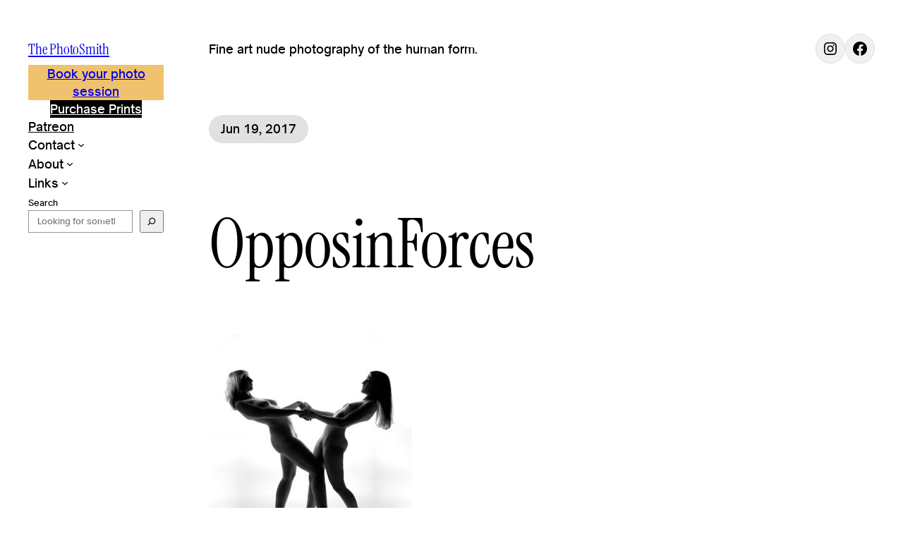

--- FILE ---
content_type: text/html; charset=UTF-8
request_url: https://thephotosmith.com/2012/02/21/opfor-bunny-luna-and-kitty-by-dan/thephotosmith_dvs_46i1175-version-2pswm/
body_size: 19406
content:
<!DOCTYPE html>
<html lang="en-US" prefix="og: https://ogp.me/ns#">
<head>
<title>OpposinForces - The PhotoSmith</title>
	<meta charset="UTF-8" />
	<meta name="viewport" content="width=device-width, initial-scale=1" />
	<style>img:is([sizes="auto" i], [sizes^="auto," i]) { contain-intrinsic-size: 3000px 1500px }</style>
	<script id="cookieyes" type="text/javascript" src="https://cdn-cookieyes.com/client_data/79eacaa35a8f00c894aaa1bd/script.js"></script>
<!-- Search Engine Optimization by Rank Math - https://rankmath.com/ -->
<meta name="description" content="Models: Bunny and Kitty Lynch High contrast black and white conversion (grade 5 simulation) and square crop in Aperture 3.2.2. Background dodge in Photoshop CS5 12.0.4. thePhotosmith.com | contact | © MM#357940 | twitter | tumblr | g+"/>
<meta name="robots" content="follow, index, max-snippet:-1, max-video-preview:-1, max-image-preview:large"/>
<link rel="canonical" href="https://thephotosmith.com/2012/02/21/opfor-bunny-luna-and-kitty-by-dan/thephotosmith_dvs_46i1175-version-2pswm/" />
<meta property="og:locale" content="en_US" />
<meta property="og:type" content="article" />
<meta property="og:title" content="OpposinForces - The PhotoSmith" />
<meta property="og:description" content="Models: Bunny and Kitty Lynch High contrast black and white conversion (grade 5 simulation) and square crop in Aperture 3.2.2. Background dodge in Photoshop CS5 12.0.4. thePhotosmith.com | contact | © MM#357940 | twitter | tumblr | g+" />
<meta property="og:url" content="https://thephotosmith.com/2012/02/21/opfor-bunny-luna-and-kitty-by-dan/thephotosmith_dvs_46i1175-version-2pswm/" />
<meta property="og:site_name" content="The PhotoSmith - Identity Focused Fine Art Nude Photography" />
<meta property="og:updated_time" content="2025-03-09T11:33:58-04:00" />
<meta property="og:image" content="https://thephotosmith.com/wp-content/uploads/2012/02/thephotosmith_DVS_46I1175-Version-2pswm.jpg" />
<meta property="og:image:secure_url" content="https://thephotosmith.com/wp-content/uploads/2012/02/thephotosmith_DVS_46I1175-Version-2pswm.jpg" />
<meta property="og:image:width" content="500" />
<meta property="og:image:height" content="500" />
<meta property="og:image:alt" content="OpposingForces - sisters Bunny and Kitty nude in black and white by the Photosmith" />
<meta property="og:image:type" content="image/jpeg" />
<meta name="twitter:card" content="summary_large_image" />
<meta name="twitter:title" content="OpposinForces - The PhotoSmith" />
<meta name="twitter:description" content="Models: Bunny and Kitty Lynch High contrast black and white conversion (grade 5 simulation) and square crop in Aperture 3.2.2. Background dodge in Photoshop CS5 12.0.4. thePhotosmith.com | contact | © MM#357940 | twitter | tumblr | g+" />
<meta name="twitter:image" content="https://thephotosmith.com/wp-content/uploads/2012/02/thephotosmith_DVS_46I1175-Version-2pswm.jpg" />
<!-- /Rank Math WordPress SEO plugin -->


<link rel='dns-prefetch' href='//www.googletagmanager.com' />
<link rel="alternate" type="application/rss+xml" title="The PhotoSmith &raquo; Feed" href="https://thephotosmith.com/feed/" />
<link rel="alternate" type="application/rss+xml" title="The PhotoSmith &raquo; Comments Feed" href="https://thephotosmith.com/comments/feed/" />
<link rel="alternate" type="application/rss+xml" title="The PhotoSmith &raquo; OpposinForces Comments Feed" href="https://thephotosmith.com/2012/02/21/opfor-bunny-luna-and-kitty-by-dan/thephotosmith_dvs_46i1175-version-2pswm/feed/" />
<script>
window._wpemojiSettings = {"baseUrl":"https:\/\/s.w.org\/images\/core\/emoji\/16.0.1\/72x72\/","ext":".png","svgUrl":"https:\/\/s.w.org\/images\/core\/emoji\/16.0.1\/svg\/","svgExt":".svg","source":{"concatemoji":"https:\/\/thephotosmith.com\/wp-includes\/js\/wp-emoji-release.min.js?ver=6.8.3"}};
/*! This file is auto-generated */
!function(s,n){var o,i,e;function c(e){try{var t={supportTests:e,timestamp:(new Date).valueOf()};sessionStorage.setItem(o,JSON.stringify(t))}catch(e){}}function p(e,t,n){e.clearRect(0,0,e.canvas.width,e.canvas.height),e.fillText(t,0,0);var t=new Uint32Array(e.getImageData(0,0,e.canvas.width,e.canvas.height).data),a=(e.clearRect(0,0,e.canvas.width,e.canvas.height),e.fillText(n,0,0),new Uint32Array(e.getImageData(0,0,e.canvas.width,e.canvas.height).data));return t.every(function(e,t){return e===a[t]})}function u(e,t){e.clearRect(0,0,e.canvas.width,e.canvas.height),e.fillText(t,0,0);for(var n=e.getImageData(16,16,1,1),a=0;a<n.data.length;a++)if(0!==n.data[a])return!1;return!0}function f(e,t,n,a){switch(t){case"flag":return n(e,"\ud83c\udff3\ufe0f\u200d\u26a7\ufe0f","\ud83c\udff3\ufe0f\u200b\u26a7\ufe0f")?!1:!n(e,"\ud83c\udde8\ud83c\uddf6","\ud83c\udde8\u200b\ud83c\uddf6")&&!n(e,"\ud83c\udff4\udb40\udc67\udb40\udc62\udb40\udc65\udb40\udc6e\udb40\udc67\udb40\udc7f","\ud83c\udff4\u200b\udb40\udc67\u200b\udb40\udc62\u200b\udb40\udc65\u200b\udb40\udc6e\u200b\udb40\udc67\u200b\udb40\udc7f");case"emoji":return!a(e,"\ud83e\udedf")}return!1}function g(e,t,n,a){var r="undefined"!=typeof WorkerGlobalScope&&self instanceof WorkerGlobalScope?new OffscreenCanvas(300,150):s.createElement("canvas"),o=r.getContext("2d",{willReadFrequently:!0}),i=(o.textBaseline="top",o.font="600 32px Arial",{});return e.forEach(function(e){i[e]=t(o,e,n,a)}),i}function t(e){var t=s.createElement("script");t.src=e,t.defer=!0,s.head.appendChild(t)}"undefined"!=typeof Promise&&(o="wpEmojiSettingsSupports",i=["flag","emoji"],n.supports={everything:!0,everythingExceptFlag:!0},e=new Promise(function(e){s.addEventListener("DOMContentLoaded",e,{once:!0})}),new Promise(function(t){var n=function(){try{var e=JSON.parse(sessionStorage.getItem(o));if("object"==typeof e&&"number"==typeof e.timestamp&&(new Date).valueOf()<e.timestamp+604800&&"object"==typeof e.supportTests)return e.supportTests}catch(e){}return null}();if(!n){if("undefined"!=typeof Worker&&"undefined"!=typeof OffscreenCanvas&&"undefined"!=typeof URL&&URL.createObjectURL&&"undefined"!=typeof Blob)try{var e="postMessage("+g.toString()+"("+[JSON.stringify(i),f.toString(),p.toString(),u.toString()].join(",")+"));",a=new Blob([e],{type:"text/javascript"}),r=new Worker(URL.createObjectURL(a),{name:"wpTestEmojiSupports"});return void(r.onmessage=function(e){c(n=e.data),r.terminate(),t(n)})}catch(e){}c(n=g(i,f,p,u))}t(n)}).then(function(e){for(var t in e)n.supports[t]=e[t],n.supports.everything=n.supports.everything&&n.supports[t],"flag"!==t&&(n.supports.everythingExceptFlag=n.supports.everythingExceptFlag&&n.supports[t]);n.supports.everythingExceptFlag=n.supports.everythingExceptFlag&&!n.supports.flag,n.DOMReady=!1,n.readyCallback=function(){n.DOMReady=!0}}).then(function(){return e}).then(function(){var e;n.supports.everything||(n.readyCallback(),(e=n.source||{}).concatemoji?t(e.concatemoji):e.wpemoji&&e.twemoji&&(t(e.twemoji),t(e.wpemoji)))}))}((window,document),window._wpemojiSettings);
</script>
<style id='wp-block-site-title-inline-css'>
.wp-block-site-title{box-sizing:border-box}.wp-block-site-title :where(a){color:inherit;font-family:inherit;font-size:inherit;font-style:inherit;font-weight:inherit;letter-spacing:inherit;line-height:inherit;text-decoration:inherit}
</style>
<style id='wp-block-site-tagline-inline-css'>
.wp-block-site-tagline{box-sizing:border-box}
</style>
<style id='wp-block-group-inline-css'>
.wp-block-group{box-sizing:border-box}:where(.wp-block-group.wp-block-group-is-layout-constrained){position:relative}
</style>
<style id='wp-block-button-inline-css'>
.wp-block-button__link{align-content:center;box-sizing:border-box;cursor:pointer;display:inline-block;height:100%;text-align:center;word-break:break-word}.wp-block-button__link.aligncenter{text-align:center}.wp-block-button__link.alignright{text-align:right}:where(.wp-block-button__link){border-radius:9999px;box-shadow:none;padding:calc(.667em + 2px) calc(1.333em + 2px);text-decoration:none}.wp-block-button[style*=text-decoration] .wp-block-button__link{text-decoration:inherit}.wp-block-buttons>.wp-block-button.has-custom-width{max-width:none}.wp-block-buttons>.wp-block-button.has-custom-width .wp-block-button__link{width:100%}.wp-block-buttons>.wp-block-button.has-custom-font-size .wp-block-button__link{font-size:inherit}.wp-block-buttons>.wp-block-button.wp-block-button__width-25{width:calc(25% - var(--wp--style--block-gap, .5em)*.75)}.wp-block-buttons>.wp-block-button.wp-block-button__width-50{width:calc(50% - var(--wp--style--block-gap, .5em)*.5)}.wp-block-buttons>.wp-block-button.wp-block-button__width-75{width:calc(75% - var(--wp--style--block-gap, .5em)*.25)}.wp-block-buttons>.wp-block-button.wp-block-button__width-100{flex-basis:100%;width:100%}.wp-block-buttons.is-vertical>.wp-block-button.wp-block-button__width-25{width:25%}.wp-block-buttons.is-vertical>.wp-block-button.wp-block-button__width-50{width:50%}.wp-block-buttons.is-vertical>.wp-block-button.wp-block-button__width-75{width:75%}.wp-block-button.is-style-squared,.wp-block-button__link.wp-block-button.is-style-squared{border-radius:0}.wp-block-button.no-border-radius,.wp-block-button__link.no-border-radius{border-radius:0!important}:root :where(.wp-block-button .wp-block-button__link.is-style-outline),:root :where(.wp-block-button.is-style-outline>.wp-block-button__link){border:2px solid;padding:.667em 1.333em}:root :where(.wp-block-button .wp-block-button__link.is-style-outline:not(.has-text-color)),:root :where(.wp-block-button.is-style-outline>.wp-block-button__link:not(.has-text-color)){color:currentColor}:root :where(.wp-block-button .wp-block-button__link.is-style-outline:not(.has-background)),:root :where(.wp-block-button.is-style-outline>.wp-block-button__link:not(.has-background)){background-color:initial;background-image:none}
</style>
<style id='wp-block-buttons-inline-css'>
.wp-block-buttons{box-sizing:border-box}.wp-block-buttons.is-vertical{flex-direction:column}.wp-block-buttons.is-vertical>.wp-block-button:last-child{margin-bottom:0}.wp-block-buttons>.wp-block-button{display:inline-block;margin:0}.wp-block-buttons.is-content-justification-left{justify-content:flex-start}.wp-block-buttons.is-content-justification-left.is-vertical{align-items:flex-start}.wp-block-buttons.is-content-justification-center{justify-content:center}.wp-block-buttons.is-content-justification-center.is-vertical{align-items:center}.wp-block-buttons.is-content-justification-right{justify-content:flex-end}.wp-block-buttons.is-content-justification-right.is-vertical{align-items:flex-end}.wp-block-buttons.is-content-justification-space-between{justify-content:space-between}.wp-block-buttons.aligncenter{text-align:center}.wp-block-buttons:not(.is-content-justification-space-between,.is-content-justification-right,.is-content-justification-left,.is-content-justification-center) .wp-block-button.aligncenter{margin-left:auto;margin-right:auto;width:100%}.wp-block-buttons[style*=text-decoration] .wp-block-button,.wp-block-buttons[style*=text-decoration] .wp-block-button__link{text-decoration:inherit}.wp-block-buttons.has-custom-font-size .wp-block-button__link{font-size:inherit}.wp-block-buttons .wp-block-button__link{width:100%}.wp-block-button.aligncenter{text-align:center}
</style>
<style id='wp-block-navigation-link-inline-css'>
.wp-block-navigation .wp-block-navigation-item__label{overflow-wrap:break-word}.wp-block-navigation .wp-block-navigation-item__description{display:none}.link-ui-tools{border-top:1px solid #f0f0f0;padding:8px}.link-ui-block-inserter{padding-top:8px}.link-ui-block-inserter__back{margin-left:8px;text-transform:uppercase}
</style>
<link rel='stylesheet' id='wp-block-navigation-css' href='https://thephotosmith.com/wp-includes/blocks/navigation/style.min.css?ver=6.8.3' media='all' />
<style id='hideo-navigation-style-inline-css'>
.wp-block-navigation__responsive-container.is-menu-open {
	padding: var(--wp--preset--spacing--body-margin);
}
</style>
<style id='wp-block-search-inline-css'>
.wp-block-search__button{margin-left:10px;word-break:normal}.wp-block-search__button.has-icon{line-height:0}.wp-block-search__button svg{height:1.25em;min-height:24px;min-width:24px;width:1.25em;fill:currentColor;vertical-align:text-bottom}:where(.wp-block-search__button){border:1px solid #ccc;padding:6px 10px}.wp-block-search__inside-wrapper{display:flex;flex:auto;flex-wrap:nowrap;max-width:100%}.wp-block-search__label{width:100%}.wp-block-search__input{appearance:none;border:1px solid #949494;flex-grow:1;margin-left:0;margin-right:0;min-width:3rem;padding:8px;text-decoration:unset!important}.wp-block-search.wp-block-search__button-only .wp-block-search__button{box-sizing:border-box;display:flex;flex-shrink:0;justify-content:center;margin-left:0;max-width:100%}.wp-block-search.wp-block-search__button-only .wp-block-search__inside-wrapper{min-width:0!important;transition-property:width}.wp-block-search.wp-block-search__button-only .wp-block-search__input{flex-basis:100%;transition-duration:.3s}.wp-block-search.wp-block-search__button-only.wp-block-search__searchfield-hidden,.wp-block-search.wp-block-search__button-only.wp-block-search__searchfield-hidden .wp-block-search__inside-wrapper{overflow:hidden}.wp-block-search.wp-block-search__button-only.wp-block-search__searchfield-hidden .wp-block-search__input{border-left-width:0!important;border-right-width:0!important;flex-basis:0;flex-grow:0;margin:0;min-width:0!important;padding-left:0!important;padding-right:0!important;width:0!important}:where(.wp-block-search__input){font-family:inherit;font-size:inherit;font-style:inherit;font-weight:inherit;letter-spacing:inherit;line-height:inherit;text-transform:inherit}:where(.wp-block-search__button-inside .wp-block-search__inside-wrapper){border:1px solid #949494;box-sizing:border-box;padding:4px}:where(.wp-block-search__button-inside .wp-block-search__inside-wrapper) .wp-block-search__input{border:none;border-radius:0;padding:0 4px}:where(.wp-block-search__button-inside .wp-block-search__inside-wrapper) .wp-block-search__input:focus{outline:none}:where(.wp-block-search__button-inside .wp-block-search__inside-wrapper) :where(.wp-block-search__button){padding:4px 8px}.wp-block-search.aligncenter .wp-block-search__inside-wrapper{margin:auto}.wp-block[data-align=right] .wp-block-search.wp-block-search__button-only .wp-block-search__inside-wrapper{float:right}
</style>
<style id='hideo-search-style-inline-css'>
.search-results-form-group-wrapper {
	overflow: hidden;
}

.wp-block-search__input {
	line-height: 1;
	padding: .65em 1em;
	width: 100%;
}

.wp-block-search__button svg {
	min-height: 1.5em;
	min-width: 1.5em;
}

/* Style: Button Inside */

.wp-block-search__button-inside .wp-block-search__inside-wrapper {
	padding: 0;
}

.wp-block-search__button-inside .wp-block-search__input {
	border-top-right-radius: 0 !important;
	border-bottom-right-radius: 0 !important;
}

.wp-block-search__button-inside .wp-block-search__button {
	border-top-left-radius: 0 !important;
	border-bottom-left-radius: 0 !important;
	margin: 0;
}
</style>
<style id='wp-block-spacer-inline-css'>
.wp-block-spacer{clear:both}
</style>
<style id='wp-block-column-inline-css'>
.is-style-aspect-ratio-1-1 { aspect-ratio: 1/1; }
.is-style-aspect-ratio-4-3 { aspect-ratio: 4/3; }
</style>
<link rel='stylesheet' id='wp-block-social-links-css' href='https://thephotosmith.com/wp-includes/blocks/social-links/style.min.css?ver=6.8.3' media='all' />
<style id='wp-block-social-links-inline-css'>

				:root .is-style-pill-shape-with-border .wp-block-social-link-anchor {
					border: 1px solid var( --wp--preset--color--30 ) !important;
					border-radius: 999px;
					padding: .33em;
				}
</style>
<style id='wp-block-post-date-inline-css'>
.wp-block-post-date{box-sizing:border-box}

				.wp-block-post-date.is-style-pill-shape {
					border-radius: 99px;
				}
</style>
<style id='wp-block-post-terms-inline-css'>
.wp-block-post-terms{box-sizing:border-box}.wp-block-post-terms .wp-block-post-terms__separator{white-space:pre-wrap}

				.wp-block-post-terms.is-style-pill-shape-with-border {
					display: flex;
					flex-wrap: wrap;
					gap: .75em;
				}
				.wp-block-post-terms.is-style-pill-shape-with-border a {
					border: 1px solid var( --wp--preset--color--30 ) !important;
					border-radius: 999px;
					padding: .44em 1em;
				}
				.is-style-pill-shape-with-border .wp-block-post-terms__separator {
					display: none;
				}
</style>
<style id='wp-block-post-title-inline-css'>
.wp-block-post-title{box-sizing:border-box;word-break:break-word}.wp-block-post-title :where(a){display:inline-block;font-family:inherit;font-size:inherit;font-style:inherit;font-weight:inherit;letter-spacing:inherit;line-height:inherit;text-decoration:inherit}
</style>
<style id='wp-block-post-content-inline-css'>
.wp-block-post-content{display:flow-root}
</style>
<style id='wp-block-separator-inline-css'>
@charset "UTF-8";.wp-block-separator{border:none;border-top:2px solid}:root :where(.wp-block-separator.is-style-dots){height:auto;line-height:1;text-align:center}:root :where(.wp-block-separator.is-style-dots):before{color:currentColor;content:"···";font-family:serif;font-size:1.5em;letter-spacing:2em;padding-left:2em}.wp-block-separator.is-style-dots{background:none!important;border:none!important}
</style>
<style id='wp-block-heading-inline-css'>
h1.has-background,h2.has-background,h3.has-background,h4.has-background,h5.has-background,h6.has-background{padding:1.25em 2.375em}h1.has-text-align-left[style*=writing-mode]:where([style*=vertical-lr]),h1.has-text-align-right[style*=writing-mode]:where([style*=vertical-rl]),h2.has-text-align-left[style*=writing-mode]:where([style*=vertical-lr]),h2.has-text-align-right[style*=writing-mode]:where([style*=vertical-rl]),h3.has-text-align-left[style*=writing-mode]:where([style*=vertical-lr]),h3.has-text-align-right[style*=writing-mode]:where([style*=vertical-rl]),h4.has-text-align-left[style*=writing-mode]:where([style*=vertical-lr]),h4.has-text-align-right[style*=writing-mode]:where([style*=vertical-rl]),h5.has-text-align-left[style*=writing-mode]:where([style*=vertical-lr]),h5.has-text-align-right[style*=writing-mode]:where([style*=vertical-rl]),h6.has-text-align-left[style*=writing-mode]:where([style*=vertical-lr]),h6.has-text-align-right[style*=writing-mode]:where([style*=vertical-rl]){rotate:180deg}
</style>
<style id='wp-block-comment-template-inline-css'>
.wp-block-comment-template{box-sizing:border-box;list-style:none;margin-bottom:0;max-width:100%;padding:0}.wp-block-comment-template li{clear:both}.wp-block-comment-template ol{list-style:none;margin-bottom:0;max-width:100%;padding-left:2rem}.wp-block-comment-template.alignleft{float:left}.wp-block-comment-template.aligncenter{margin-left:auto;margin-right:auto;width:fit-content}.wp-block-comment-template.alignright{float:right}
</style>
<style id='wp-block-comments-pagination-inline-css'>
.wp-block-comments-pagination>.wp-block-comments-pagination-next,.wp-block-comments-pagination>.wp-block-comments-pagination-numbers,.wp-block-comments-pagination>.wp-block-comments-pagination-previous{font-size:inherit;margin-bottom:.5em;margin-right:.5em}.wp-block-comments-pagination>.wp-block-comments-pagination-next:last-child,.wp-block-comments-pagination>.wp-block-comments-pagination-numbers:last-child,.wp-block-comments-pagination>.wp-block-comments-pagination-previous:last-child{margin-right:0}.wp-block-comments-pagination .wp-block-comments-pagination-previous-arrow{display:inline-block;margin-right:1ch}.wp-block-comments-pagination .wp-block-comments-pagination-previous-arrow:not(.is-arrow-chevron){transform:scaleX(1)}.wp-block-comments-pagination .wp-block-comments-pagination-next-arrow{display:inline-block;margin-left:1ch}.wp-block-comments-pagination .wp-block-comments-pagination-next-arrow:not(.is-arrow-chevron){transform:scaleX(1)}.wp-block-comments-pagination.aligncenter{justify-content:center}
</style>
<style id='wp-block-post-comments-form-inline-css'>
:where(.wp-block-post-comments-form) input:not([type=submit]),:where(.wp-block-post-comments-form) textarea{border:1px solid #949494;font-family:inherit;font-size:1em}:where(.wp-block-post-comments-form) input:where(:not([type=submit]):not([type=checkbox])),:where(.wp-block-post-comments-form) textarea{padding:calc(.667em + 2px)}.wp-block-post-comments-form{box-sizing:border-box}.wp-block-post-comments-form[style*=font-weight] :where(.comment-reply-title){font-weight:inherit}.wp-block-post-comments-form[style*=font-family] :where(.comment-reply-title){font-family:inherit}.wp-block-post-comments-form[class*=-font-size] :where(.comment-reply-title),.wp-block-post-comments-form[style*=font-size] :where(.comment-reply-title){font-size:inherit}.wp-block-post-comments-form[style*=line-height] :where(.comment-reply-title){line-height:inherit}.wp-block-post-comments-form[style*=font-style] :where(.comment-reply-title){font-style:inherit}.wp-block-post-comments-form[style*=letter-spacing] :where(.comment-reply-title){letter-spacing:inherit}.wp-block-post-comments-form :where(input[type=submit]){box-shadow:none;cursor:pointer;display:inline-block;overflow-wrap:break-word;text-align:center}.wp-block-post-comments-form .comment-form input:not([type=submit]):not([type=checkbox]):not([type=hidden]),.wp-block-post-comments-form .comment-form textarea{box-sizing:border-box;display:block;width:100%}.wp-block-post-comments-form .comment-form-author label,.wp-block-post-comments-form .comment-form-email label,.wp-block-post-comments-form .comment-form-url label{display:block;margin-bottom:.25em}.wp-block-post-comments-form .comment-form-cookies-consent{display:flex;gap:.25em}.wp-block-post-comments-form .comment-form-cookies-consent #wp-comment-cookies-consent{margin-top:.35em}.wp-block-post-comments-form .comment-reply-title{margin-bottom:0}.wp-block-post-comments-form .comment-reply-title :where(small){font-size:var(--wp--preset--font-size--medium,smaller);margin-left:.5em}
</style>
<style id='hideo-post-comments-form-style-inline-css'>
.comment-respond {
	border-radius: var(--wp--custom--border--radius--large);
}

.comment-respond .comment-reply-title {
	margin: 0 0 var(--wp--preset--spacing--60);
}

.comment-notes {
	display: none;
}

.wp-block-post-comments-form input:not([type=submit]):not([type=checkbox]), 
.wp-block-post-comments-form textarea {
	background-color: var(--wp--preset--color--0);
	border: none;
	border-radius: var(--wp--custom--border--radius--tiny);
	font: inherit;
	font-size: var(--wp--preset--font-size--small);
	padding: var(--wp--custom--input--padding);
}

.comment-form-comment label {
	display: block;
	margin: 0 0 .25em;
}

.comment-form > .form-submit {
	margin-bottom: 0;
}

@media ( min-width: 1200px ) {

	:root .comment-form-comment {
		float: left;
		margin-right: var(--wp--preset--spacing--body-margin);
		width: calc(66.66% - ( var(--wp--preset--spacing--body-margin) / 2))
	}

	.comment-form-comment textarea {
		height: 15.9em;
	}

	.comment-form-author,
	.comment-form-email,
	.comment-form-url {
		float: left;
		width: calc(33.33% - (var(--wp--preset--spacing--body-margin) / 2))
	}

	.comment-form > *:not(.comment-form-comment):not(.comment-form-author):not(.comment-form-email):not(.comment-form-url) {
		clear: both;
	}

}
</style>
<style id='wp-block-comments-inline-css'>
.wp-block-post-comments{box-sizing:border-box}.wp-block-post-comments .alignleft{float:left}.wp-block-post-comments .alignright{float:right}.wp-block-post-comments .navigation:after{clear:both;content:"";display:table}.wp-block-post-comments .commentlist{clear:both;list-style:none;margin:0;padding:0}.wp-block-post-comments .commentlist .comment{min-height:2.25em;padding-left:3.25em}.wp-block-post-comments .commentlist .comment p{font-size:1em;line-height:1.8;margin:1em 0}.wp-block-post-comments .commentlist .children{list-style:none;margin:0;padding:0}.wp-block-post-comments .comment-author{line-height:1.5}.wp-block-post-comments .comment-author .avatar{border-radius:1.5em;display:block;float:left;height:2.5em;margin-right:.75em;margin-top:.5em;width:2.5em}.wp-block-post-comments .comment-author cite{font-style:normal}.wp-block-post-comments .comment-meta{font-size:.875em;line-height:1.5}.wp-block-post-comments .comment-meta b{font-weight:400}.wp-block-post-comments .comment-meta .comment-awaiting-moderation{display:block;margin-bottom:1em;margin-top:1em}.wp-block-post-comments .comment-body .commentmetadata{font-size:.875em}.wp-block-post-comments .comment-form-author label,.wp-block-post-comments .comment-form-comment label,.wp-block-post-comments .comment-form-email label,.wp-block-post-comments .comment-form-url label{display:block;margin-bottom:.25em}.wp-block-post-comments .comment-form input:not([type=submit]):not([type=checkbox]),.wp-block-post-comments .comment-form textarea{box-sizing:border-box;display:block;width:100%}.wp-block-post-comments .comment-form-cookies-consent{display:flex;gap:.25em}.wp-block-post-comments .comment-form-cookies-consent #wp-comment-cookies-consent{margin-top:.35em}.wp-block-post-comments .comment-reply-title{margin-bottom:0}.wp-block-post-comments .comment-reply-title :where(small){font-size:var(--wp--preset--font-size--medium,smaller);margin-left:.5em}.wp-block-post-comments .reply{font-size:.875em;margin-bottom:1.4em}.wp-block-post-comments input:not([type=submit]),.wp-block-post-comments textarea{border:1px solid #949494;font-family:inherit;font-size:1em}.wp-block-post-comments input:not([type=submit]):not([type=checkbox]),.wp-block-post-comments textarea{padding:calc(.667em + 2px)}:where(.wp-block-post-comments input[type=submit]){border:none}.wp-block-comments{box-sizing:border-box}
</style>
<style id='hideo-comments-style-inline-css'>
.wp-block-comments {
	display: flex; 
	flex-direction: column; 
	gap: var(--wp--preset--spacing--60); 
}

.comment-form > * {
	margin: 0 0 var(--wp--preset--spacing--40);
}
</style>
<style id='wp-block-post-navigation-link-inline-css'>
.wp-block-post-navigation-link .wp-block-post-navigation-link__arrow-previous{display:inline-block;margin-right:1ch}.wp-block-post-navigation-link .wp-block-post-navigation-link__arrow-previous:not(.is-arrow-chevron){transform:scaleX(1)}.wp-block-post-navigation-link .wp-block-post-navigation-link__arrow-next{display:inline-block;margin-left:1ch}.wp-block-post-navigation-link .wp-block-post-navigation-link__arrow-next:not(.is-arrow-chevron){transform:scaleX(1)}.wp-block-post-navigation-link.has-text-align-left[style*="writing-mode: vertical-lr"],.wp-block-post-navigation-link.has-text-align-right[style*="writing-mode: vertical-rl"]{rotate:180deg}
</style>
<style id='hideo-post-navigation-link-style-inline-css'>
.wp-block-group.hide-empty:has( .wp-block-group.hide-empty > .wp-block-post-navigation-link:only-child:empty )
.wp-block-group.hide-empty:has( > .wp-block-post-navigation-link:only-child:empty ) {
	display: none !important;
}
</style>
<style id='wp-block-paragraph-inline-css'>
.is-small-text{font-size:.875em}.is-regular-text{font-size:1em}.is-large-text{font-size:2.25em}.is-larger-text{font-size:3em}.has-drop-cap:not(:focus):first-letter{float:left;font-size:8.4em;font-style:normal;font-weight:100;line-height:.68;margin:.05em .1em 0 0;text-transform:uppercase}body.rtl .has-drop-cap:not(:focus):first-letter{float:none;margin-left:.1em}p.has-drop-cap.has-background{overflow:hidden}:root :where(p.has-background){padding:1.25em 2.375em}:where(p.has-text-color:not(.has-link-color)) a{color:inherit}p.has-text-align-left[style*="writing-mode:vertical-lr"],p.has-text-align-right[style*="writing-mode:vertical-rl"]{rotate:180deg}
</style>
<style id='wp-block-columns-inline-css'>
.wp-block-columns{align-items:normal!important;box-sizing:border-box;display:flex;flex-wrap:wrap!important}@media (min-width:782px){.wp-block-columns{flex-wrap:nowrap!important}}.wp-block-columns.are-vertically-aligned-top{align-items:flex-start}.wp-block-columns.are-vertically-aligned-center{align-items:center}.wp-block-columns.are-vertically-aligned-bottom{align-items:flex-end}@media (max-width:781px){.wp-block-columns:not(.is-not-stacked-on-mobile)>.wp-block-column{flex-basis:100%!important}}@media (min-width:782px){.wp-block-columns:not(.is-not-stacked-on-mobile)>.wp-block-column{flex-basis:0;flex-grow:1}.wp-block-columns:not(.is-not-stacked-on-mobile)>.wp-block-column[style*=flex-basis]{flex-grow:0}}.wp-block-columns.is-not-stacked-on-mobile{flex-wrap:nowrap!important}.wp-block-columns.is-not-stacked-on-mobile>.wp-block-column{flex-basis:0;flex-grow:1}.wp-block-columns.is-not-stacked-on-mobile>.wp-block-column[style*=flex-basis]{flex-grow:0}:where(.wp-block-columns){margin-bottom:1.75em}:where(.wp-block-columns.has-background){padding:1.25em 2.375em}.wp-block-column{flex-grow:1;min-width:0;overflow-wrap:break-word;word-break:break-word}.wp-block-column.is-vertically-aligned-top{align-self:flex-start}.wp-block-column.is-vertically-aligned-center{align-self:center}.wp-block-column.is-vertically-aligned-bottom{align-self:flex-end}.wp-block-column.is-vertically-aligned-stretch{align-self:stretch}.wp-block-column.is-vertically-aligned-bottom,.wp-block-column.is-vertically-aligned-center,.wp-block-column.is-vertically-aligned-top{width:100%}
</style>
<style id='wp-emoji-styles-inline-css'>

	img.wp-smiley, img.emoji {
		display: inline !important;
		border: none !important;
		box-shadow: none !important;
		height: 1em !important;
		width: 1em !important;
		margin: 0 0.07em !important;
		vertical-align: -0.1em !important;
		background: none !important;
		padding: 0 !important;
	}
</style>
<link rel='stylesheet' id='wp-block-library-css' href='https://thephotosmith.com/wp-includes/css/dist/block-library/common.min.css?ver=6.8.3' media='all' />
<style id='global-styles-inline-css'>
:root{--wp--preset--aspect-ratio--square: 1;--wp--preset--aspect-ratio--4-3: 4/3;--wp--preset--aspect-ratio--3-4: 3/4;--wp--preset--aspect-ratio--3-2: 3/2;--wp--preset--aspect-ratio--2-3: 2/3;--wp--preset--aspect-ratio--16-9: 16/9;--wp--preset--aspect-ratio--9-16: 9/16;--wp--preset--color--black: #000000;--wp--preset--color--cyan-bluish-gray: #abb8c3;--wp--preset--color--white: #ffffff;--wp--preset--color--pale-pink: #f78da7;--wp--preset--color--vivid-red: #cf2e2e;--wp--preset--color--luminous-vivid-orange: #ff6900;--wp--preset--color--luminous-vivid-amber: #fcb900;--wp--preset--color--light-green-cyan: #7bdcb5;--wp--preset--color--vivid-green-cyan: #00d084;--wp--preset--color--pale-cyan-blue: #8ed1fc;--wp--preset--color--vivid-cyan-blue: #0693e3;--wp--preset--color--vivid-purple: #9b51e0;--wp--preset--color--0: #FFFFFF;--wp--preset--color--10: #F1F1F1;--wp--preset--color--30: #E1E1E1;--wp--preset--color--70: #767676;--wp--preset--color--100: #000;--wp--preset--gradient--vivid-cyan-blue-to-vivid-purple: linear-gradient(135deg,rgba(6,147,227,1) 0%,rgb(155,81,224) 100%);--wp--preset--gradient--light-green-cyan-to-vivid-green-cyan: linear-gradient(135deg,rgb(122,220,180) 0%,rgb(0,208,130) 100%);--wp--preset--gradient--luminous-vivid-amber-to-luminous-vivid-orange: linear-gradient(135deg,rgba(252,185,0,1) 0%,rgba(255,105,0,1) 100%);--wp--preset--gradient--luminous-vivid-orange-to-vivid-red: linear-gradient(135deg,rgba(255,105,0,1) 0%,rgb(207,46,46) 100%);--wp--preset--gradient--very-light-gray-to-cyan-bluish-gray: linear-gradient(135deg,rgb(238,238,238) 0%,rgb(169,184,195) 100%);--wp--preset--gradient--cool-to-warm-spectrum: linear-gradient(135deg,rgb(74,234,220) 0%,rgb(151,120,209) 20%,rgb(207,42,186) 40%,rgb(238,44,130) 60%,rgb(251,105,98) 80%,rgb(254,248,76) 100%);--wp--preset--gradient--blush-light-purple: linear-gradient(135deg,rgb(255,206,236) 0%,rgb(152,150,240) 100%);--wp--preset--gradient--blush-bordeaux: linear-gradient(135deg,rgb(254,205,165) 0%,rgb(254,45,45) 50%,rgb(107,0,62) 100%);--wp--preset--gradient--luminous-dusk: linear-gradient(135deg,rgb(255,203,112) 0%,rgb(199,81,192) 50%,rgb(65,88,208) 100%);--wp--preset--gradient--pale-ocean: linear-gradient(135deg,rgb(255,245,203) 0%,rgb(182,227,212) 50%,rgb(51,167,181) 100%);--wp--preset--gradient--electric-grass: linear-gradient(135deg,rgb(202,248,128) 0%,rgb(113,206,126) 100%);--wp--preset--gradient--midnight: linear-gradient(135deg,rgb(2,3,129) 0%,rgb(40,116,252) 100%);--wp--preset--font-size--small: clamp(16px, 1rem + ((1vw - 3.2px) * -0.089), 14px);--wp--preset--font-size--medium: clamp(16px, 1rem + ((1vw - 3.2px) * 0.089), 18px);--wp--preset--font-size--large: clamp(20px, 1.25rem + ((1vw - 3.2px) * 0.089), 22px);--wp--preset--font-size--x-large: clamp(25.014px, 1.563rem + ((1vw - 3.2px) * 0.758), 42px);--wp--preset--font-size--extra-large: clamp(24px, 1.5rem + ((1vw - 3.2px) * 0.179), 28px);--wp--preset--font-size--huge: clamp(28px, 1.75rem + ((1vw - 3.2px) * 0.179), 32px);--wp--preset--font-size--heading-1: clamp(72px, 4.5rem + ((1vw - 3.2px) * 2.5), 128px);--wp--preset--font-size--heading-2: clamp(56px, 3.5rem + ((1vw - 3.2px) * 1.786), 96px);--wp--preset--font-size--heading-3: clamp(48px, 3rem + ((1vw - 3.2px) * 1.429), 80px);--wp--preset--font-size--heading-4: clamp(40px, 2.5rem + ((1vw - 3.2px) * 1.071), 64px);--wp--preset--font-size--heading-5: clamp(32px, 2rem + ((1vw - 3.2px) * 0.714), 48px);--wp--preset--font-size--heading-6: clamp(24px, 1.5rem + ((1vw - 3.2px) * 0.357), 32px);--wp--preset--font-size--border-radius: var(--wp--custom--border--radius--large);--wp--preset--font-family--heading: "Instrument Serif", ui-serif, serif;--wp--preset--font-family--body: "Open Sauce Two", ui-sans-serif, sans-serif;--wp--preset--font-family--system-sans-serif: ui-sans-serif, -apple-system, BlinkMacSystemFont, "Segoe UI", Roboto, "Helvetica Neue", sans-serif;--wp--preset--font-family--system-serif: ui-serif, Georgia, serif;--wp--preset--font-family--system-monospace: ui-monospace, Menlo, Consolas, Monaco, "Liberation Mono", "Lucida Console", monospace;--wp--preset--spacing--20: 12px;--wp--preset--spacing--30: 16px;--wp--preset--spacing--40: clamp(16px, 4.166vw, 24px);--wp--preset--spacing--50: clamp(24px, 4.166vw, 32px);--wp--preset--spacing--60: clamp(32px, 6.25vw, 48px);--wp--preset--spacing--70: clamp(48px, 8.333vw, 64px);--wp--preset--spacing--80: clamp(64px, 12.5vw, 96px);--wp--preset--spacing--10: 8px;--wp--preset--spacing--90: clamp(96px, 16.666vw, 128px);--wp--preset--spacing--body-margin: clamp(24px, 4.166vw, 32.0px);--wp--preset--shadow--natural: 6px 6px 9px rgba(0, 0, 0, 0.2);--wp--preset--shadow--deep: 12px 12px 50px rgba(0, 0, 0, 0.4);--wp--preset--shadow--sharp: 6px 6px 0px rgba(0, 0, 0, 0.2);--wp--preset--shadow--outlined: 6px 6px 0px -3px rgba(255, 255, 255, 1), 6px 6px rgba(0, 0, 0, 1);--wp--preset--shadow--crisp: 6px 6px 0px rgba(0, 0, 0, 1);--wp--custom--border--radius--large: clamp(12px, 3.125vw, 24px);--wp--custom--border--radius--tiny: 4px;--wp--custom--input--padding: .75em 1em;}:root { --wp--style--global--content-size: 600px;--wp--style--global--wide-size: 2560px; }:where(body) { margin: 0; }.wp-site-blocks { padding-top: var(--wp--style--root--padding-top); padding-bottom: var(--wp--style--root--padding-bottom); }.has-global-padding { padding-right: var(--wp--style--root--padding-right); padding-left: var(--wp--style--root--padding-left); }.has-global-padding > .alignfull { margin-right: calc(var(--wp--style--root--padding-right) * -1); margin-left: calc(var(--wp--style--root--padding-left) * -1); }.has-global-padding :where(:not(.alignfull.is-layout-flow) > .has-global-padding:not(.wp-block-block, .alignfull)) { padding-right: 0; padding-left: 0; }.has-global-padding :where(:not(.alignfull.is-layout-flow) > .has-global-padding:not(.wp-block-block, .alignfull)) > .alignfull { margin-left: 0; margin-right: 0; }.wp-site-blocks > .alignleft { float: left; margin-right: 2em; }.wp-site-blocks > .alignright { float: right; margin-left: 2em; }.wp-site-blocks > .aligncenter { justify-content: center; margin-left: auto; margin-right: auto; }:where(.wp-site-blocks) > * { margin-block-start: 1.2rem; margin-block-end: 0; }:where(.wp-site-blocks) > :first-child { margin-block-start: 0; }:where(.wp-site-blocks) > :last-child { margin-block-end: 0; }:root { --wp--style--block-gap: 1.2rem; }:root :where(.is-layout-flow) > :first-child{margin-block-start: 0;}:root :where(.is-layout-flow) > :last-child{margin-block-end: 0;}:root :where(.is-layout-flow) > *{margin-block-start: 1.2rem;margin-block-end: 0;}:root :where(.is-layout-constrained) > :first-child{margin-block-start: 0;}:root :where(.is-layout-constrained) > :last-child{margin-block-end: 0;}:root :where(.is-layout-constrained) > *{margin-block-start: 1.2rem;margin-block-end: 0;}:root :where(.is-layout-flex){gap: 1.2rem;}:root :where(.is-layout-grid){gap: 1.2rem;}.is-layout-flow > .alignleft{float: left;margin-inline-start: 0;margin-inline-end: 2em;}.is-layout-flow > .alignright{float: right;margin-inline-start: 2em;margin-inline-end: 0;}.is-layout-flow > .aligncenter{margin-left: auto !important;margin-right: auto !important;}.is-layout-constrained > .alignleft{float: left;margin-inline-start: 0;margin-inline-end: 2em;}.is-layout-constrained > .alignright{float: right;margin-inline-start: 2em;margin-inline-end: 0;}.is-layout-constrained > .aligncenter{margin-left: auto !important;margin-right: auto !important;}.is-layout-constrained > :where(:not(.alignleft):not(.alignright):not(.alignfull)){max-width: var(--wp--style--global--content-size);margin-left: auto !important;margin-right: auto !important;}.is-layout-constrained > .alignwide{max-width: var(--wp--style--global--wide-size);}body .is-layout-flex{display: flex;}.is-layout-flex{flex-wrap: wrap;align-items: center;}.is-layout-flex > :is(*, div){margin: 0;}body .is-layout-grid{display: grid;}.is-layout-grid > :is(*, div){margin: 0;}body{background-color: var(--wp--preset--color--0);color: var(--wp--preset--color--100);font-family: var(--wp--preset--font-family--body);font-size: var(--wp--preset--font-size--medium);font-style: normal;font-weight: 500;line-height: 1.5;--wp--style--root--padding-top: 0;--wp--style--root--padding-right: var(--wp--preset--spacing--body-margin);--wp--style--root--padding-bottom: 0;--wp--style--root--padding-left: var(--wp--preset--spacing--body-margin);}a:where(:not(.wp-element-button)){color: inherit;text-decoration: underline;}:root :where(a:where(:not(.wp-element-button)):hover){text-decoration: none;}h1, h2, h3, h4, h5, h6{font-family: var(--wp--preset--font-family--heading);font-weight: 400;line-height: 1;margin-top: .66em;margin-bottom: .33em;}h1{font-size: var(--wp--preset--font-size--heading-1);letter-spacing: -0.01em;}h2{font-size: var(--wp--preset--font-size--heading-2);letter-spacing: -0.01em;}h3{font-size: var(--wp--preset--font-size--heading-3);letter-spacing: -0.01em;}h4{font-size: var(--wp--preset--font-size--heading-4);letter-spacing: -0.01em;}h5{font-size: var(--wp--preset--font-size--heading-5);}h6{font-size: var(--wp--preset--font-size--heading-6);}:root :where(.wp-element-button, .wp-block-button__link){background-color: #32373c;border-radius: 99px;border-width: 0;color: #fff;font-family: inherit;font-size: var(--wp--preset--font-size--medium);line-height: inherit;padding: calc(0.667em + 2px) calc(1.333em + 2px);text-decoration: none;}:root :where(.wp-element-button:hover, .wp-block-button__link:hover){text-decoration: underline;}:root :where(.wp-element-caption, .wp-block-audio figcaption, .wp-block-embed figcaption, .wp-block-gallery figcaption, .wp-block-image figcaption, .wp-block-table figcaption, .wp-block-video figcaption){font-size: var(--wp--preset--font-size--small);margin-top: 1em;margin-bottom: 0;}cite{font-weight: 700;letter-spacing: 0.05em;margin-top: var(--wp--preset--spacing--40);text-transform: uppercase;}.has-black-color{color: var(--wp--preset--color--black) !important;}.has-cyan-bluish-gray-color{color: var(--wp--preset--color--cyan-bluish-gray) !important;}.has-white-color{color: var(--wp--preset--color--white) !important;}.has-pale-pink-color{color: var(--wp--preset--color--pale-pink) !important;}.has-vivid-red-color{color: var(--wp--preset--color--vivid-red) !important;}.has-luminous-vivid-orange-color{color: var(--wp--preset--color--luminous-vivid-orange) !important;}.has-luminous-vivid-amber-color{color: var(--wp--preset--color--luminous-vivid-amber) !important;}.has-light-green-cyan-color{color: var(--wp--preset--color--light-green-cyan) !important;}.has-vivid-green-cyan-color{color: var(--wp--preset--color--vivid-green-cyan) !important;}.has-pale-cyan-blue-color{color: var(--wp--preset--color--pale-cyan-blue) !important;}.has-vivid-cyan-blue-color{color: var(--wp--preset--color--vivid-cyan-blue) !important;}.has-vivid-purple-color{color: var(--wp--preset--color--vivid-purple) !important;}.has-0-color{color: var(--wp--preset--color--0) !important;}.has-10-color{color: var(--wp--preset--color--10) !important;}.has-30-color{color: var(--wp--preset--color--30) !important;}.has-70-color{color: var(--wp--preset--color--70) !important;}.has-100-color{color: var(--wp--preset--color--100) !important;}.has-black-background-color{background-color: var(--wp--preset--color--black) !important;}.has-cyan-bluish-gray-background-color{background-color: var(--wp--preset--color--cyan-bluish-gray) !important;}.has-white-background-color{background-color: var(--wp--preset--color--white) !important;}.has-pale-pink-background-color{background-color: var(--wp--preset--color--pale-pink) !important;}.has-vivid-red-background-color{background-color: var(--wp--preset--color--vivid-red) !important;}.has-luminous-vivid-orange-background-color{background-color: var(--wp--preset--color--luminous-vivid-orange) !important;}.has-luminous-vivid-amber-background-color{background-color: var(--wp--preset--color--luminous-vivid-amber) !important;}.has-light-green-cyan-background-color{background-color: var(--wp--preset--color--light-green-cyan) !important;}.has-vivid-green-cyan-background-color{background-color: var(--wp--preset--color--vivid-green-cyan) !important;}.has-pale-cyan-blue-background-color{background-color: var(--wp--preset--color--pale-cyan-blue) !important;}.has-vivid-cyan-blue-background-color{background-color: var(--wp--preset--color--vivid-cyan-blue) !important;}.has-vivid-purple-background-color{background-color: var(--wp--preset--color--vivid-purple) !important;}.has-0-background-color{background-color: var(--wp--preset--color--0) !important;}.has-10-background-color{background-color: var(--wp--preset--color--10) !important;}.has-30-background-color{background-color: var(--wp--preset--color--30) !important;}.has-70-background-color{background-color: var(--wp--preset--color--70) !important;}.has-100-background-color{background-color: var(--wp--preset--color--100) !important;}.has-black-border-color{border-color: var(--wp--preset--color--black) !important;}.has-cyan-bluish-gray-border-color{border-color: var(--wp--preset--color--cyan-bluish-gray) !important;}.has-white-border-color{border-color: var(--wp--preset--color--white) !important;}.has-pale-pink-border-color{border-color: var(--wp--preset--color--pale-pink) !important;}.has-vivid-red-border-color{border-color: var(--wp--preset--color--vivid-red) !important;}.has-luminous-vivid-orange-border-color{border-color: var(--wp--preset--color--luminous-vivid-orange) !important;}.has-luminous-vivid-amber-border-color{border-color: var(--wp--preset--color--luminous-vivid-amber) !important;}.has-light-green-cyan-border-color{border-color: var(--wp--preset--color--light-green-cyan) !important;}.has-vivid-green-cyan-border-color{border-color: var(--wp--preset--color--vivid-green-cyan) !important;}.has-pale-cyan-blue-border-color{border-color: var(--wp--preset--color--pale-cyan-blue) !important;}.has-vivid-cyan-blue-border-color{border-color: var(--wp--preset--color--vivid-cyan-blue) !important;}.has-vivid-purple-border-color{border-color: var(--wp--preset--color--vivid-purple) !important;}.has-0-border-color{border-color: var(--wp--preset--color--0) !important;}.has-10-border-color{border-color: var(--wp--preset--color--10) !important;}.has-30-border-color{border-color: var(--wp--preset--color--30) !important;}.has-70-border-color{border-color: var(--wp--preset--color--70) !important;}.has-100-border-color{border-color: var(--wp--preset--color--100) !important;}.has-vivid-cyan-blue-to-vivid-purple-gradient-background{background: var(--wp--preset--gradient--vivid-cyan-blue-to-vivid-purple) !important;}.has-light-green-cyan-to-vivid-green-cyan-gradient-background{background: var(--wp--preset--gradient--light-green-cyan-to-vivid-green-cyan) !important;}.has-luminous-vivid-amber-to-luminous-vivid-orange-gradient-background{background: var(--wp--preset--gradient--luminous-vivid-amber-to-luminous-vivid-orange) !important;}.has-luminous-vivid-orange-to-vivid-red-gradient-background{background: var(--wp--preset--gradient--luminous-vivid-orange-to-vivid-red) !important;}.has-very-light-gray-to-cyan-bluish-gray-gradient-background{background: var(--wp--preset--gradient--very-light-gray-to-cyan-bluish-gray) !important;}.has-cool-to-warm-spectrum-gradient-background{background: var(--wp--preset--gradient--cool-to-warm-spectrum) !important;}.has-blush-light-purple-gradient-background{background: var(--wp--preset--gradient--blush-light-purple) !important;}.has-blush-bordeaux-gradient-background{background: var(--wp--preset--gradient--blush-bordeaux) !important;}.has-luminous-dusk-gradient-background{background: var(--wp--preset--gradient--luminous-dusk) !important;}.has-pale-ocean-gradient-background{background: var(--wp--preset--gradient--pale-ocean) !important;}.has-electric-grass-gradient-background{background: var(--wp--preset--gradient--electric-grass) !important;}.has-midnight-gradient-background{background: var(--wp--preset--gradient--midnight) !important;}.has-small-font-size{font-size: var(--wp--preset--font-size--small) !important;}.has-medium-font-size{font-size: var(--wp--preset--font-size--medium) !important;}.has-large-font-size{font-size: var(--wp--preset--font-size--large) !important;}.has-x-large-font-size{font-size: var(--wp--preset--font-size--x-large) !important;}.has-extra-large-font-size{font-size: var(--wp--preset--font-size--extra-large) !important;}.has-huge-font-size{font-size: var(--wp--preset--font-size--huge) !important;}.has-heading-1-font-size{font-size: var(--wp--preset--font-size--heading-1) !important;}.has-heading-2-font-size{font-size: var(--wp--preset--font-size--heading-2) !important;}.has-heading-3-font-size{font-size: var(--wp--preset--font-size--heading-3) !important;}.has-heading-4-font-size{font-size: var(--wp--preset--font-size--heading-4) !important;}.has-heading-5-font-size{font-size: var(--wp--preset--font-size--heading-5) !important;}.has-heading-6-font-size{font-size: var(--wp--preset--font-size--heading-6) !important;}.has-border-radius-font-size{font-size: var(--wp--preset--font-size--border-radius) !important;}.has-heading-font-family{font-family: var(--wp--preset--font-family--heading) !important;}.has-body-font-family{font-family: var(--wp--preset--font-family--body) !important;}.has-system-sans-serif-font-family{font-family: var(--wp--preset--font-family--system-sans-serif) !important;}.has-system-serif-font-family{font-family: var(--wp--preset--font-family--system-serif) !important;}.has-system-monospace-font-family{font-family: var(--wp--preset--font-family--system-monospace) !important;}
:root :where(.wp-block-button .wp-block-button__link){background-color: var(--wp--preset--color--30);color: var(--wp--preset--color--100);padding-top: .44em;padding-right: 1em;padding-bottom: .44em;padding-left: 1em;}
:root :where(.wp-block-columns){margin-top: var(--wp--preset--spacing--body-margin);margin-bottom: var(--wp--preset--spacing--body-margin);}:root :where(.wp-block-columns-is-layout-flow) > :first-child{margin-block-start: 0;}:root :where(.wp-block-columns-is-layout-flow) > :last-child{margin-block-end: 0;}:root :where(.wp-block-columns-is-layout-flow) > *{margin-block-start: var(--wp--preset--spacing--body-margin);margin-block-end: 0;}:root :where(.wp-block-columns-is-layout-constrained) > :first-child{margin-block-start: 0;}:root :where(.wp-block-columns-is-layout-constrained) > :last-child{margin-block-end: 0;}:root :where(.wp-block-columns-is-layout-constrained) > *{margin-block-start: var(--wp--preset--spacing--body-margin);margin-block-end: 0;}:root :where(.wp-block-columns-is-layout-flex){gap: var(--wp--preset--spacing--body-margin);}:root :where(.wp-block-columns-is-layout-grid){gap: var(--wp--preset--spacing--body-margin);}
:root :where(.wp-block-buttons){margin-top: var(--wp--preset--spacing--body-margin);margin-bottom: var(--wp--preset--spacing--body-margin);}:root :where(.wp-block-buttons-is-layout-flow) > :first-child{margin-block-start: 0;}:root :where(.wp-block-buttons-is-layout-flow) > :last-child{margin-block-end: 0;}:root :where(.wp-block-buttons-is-layout-flow) > *{margin-block-start: .888em;margin-block-end: 0;}:root :where(.wp-block-buttons-is-layout-constrained) > :first-child{margin-block-start: 0;}:root :where(.wp-block-buttons-is-layout-constrained) > :last-child{margin-block-end: 0;}:root :where(.wp-block-buttons-is-layout-constrained) > *{margin-block-start: .888em;margin-block-end: 0;}:root :where(.wp-block-buttons-is-layout-flex){gap: .888em;}:root :where(.wp-block-buttons-is-layout-grid){gap: .888em;}
:root :where(.wp-block-group){margin-top: var(--wp--preset--spacing--body-margin);margin-bottom: var(--wp--preset--spacing--body-margin);}
:root :where(.wp-block-navigation){font-weight: 500;}
:root :where(.wp-block-navigation a:where(:not(.wp-element-button))){text-decoration: none;}
:root :where(.wp-block-navigation a:where(:not(.wp-element-button)):hover){text-decoration: underline;}
:root :where(p.has-drop-cap:not(:focus) )::first-letter{font-family: var( --wp--custom--drop-cap--typography--font-family, var(--wp--preset--font-family--heading) ); font-size: var( --wp--custom--drop-cap--typography--font-size, 7.3em ); font-weight: var( --wp--custom--drop-cap--typography--font-weight, 400 ); line-height: var( --wp--custom--drop-cap--typography--line-height, .75 ); margin: var( --wp--custom--drop-cap--spacing--margin, .04em .08em 0 0 );}
:root :where(.wp-block-post-comments-form .wp-element-button,.wp-block-post-comments-form  .wp-block-button__link){background-color: var( --wp--preset--color--100 ) !important;color: var( --wp--preset--color--0 ) !important;}
:root :where(.wp-block-post-date){color: var(--wp--preset--color--contrast-2);}
:root :where(.wp-block-post-date a:where(:not(.wp-element-button))){color: var(--wp--preset--color--contrast-2);text-decoration: none;}
:root :where(.wp-block-post-date a:where(:not(.wp-element-button)):hover){text-decoration: underline;}
:root :where(.wp-block-post-navigation-link.wp-block-post-navigation-link a:hover .post-navigation-link__title ){text-decoration: underline; text-decoration-thickness: 1px; text-underline-offset: 0.15em;}
:root :where(.wp-block-post-navigation-link a:where(:not(.wp-element-button))){text-decoration: none;}
:root :where(.wp-block-post-terms a:where(:not(.wp-element-button))){text-decoration: none;}
:root :where(.wp-block-post-terms a:where(:not(.wp-element-button)):hover){text-decoration: underline;}
:root :where(.wp-block-post-title a:where(:not(.wp-element-button))){text-decoration: none;}
:root :where(.wp-block-post-title a:where(:not(.wp-element-button)):hover){text-decoration: underline;}
:root :where(.wp-block-search .wp-element-button,.wp-block-search  .wp-block-button__link){border-radius: 99px;padding-top: .65em;padding-right: .9em;padding-bottom: .65em;padding-left: .9em;}
:root :where(.wp-block-separator){border-color: currentColor;border-width: 0 0 1px 0;border-style: solid;color: var(--wp--preset--color--100);margin-top: var(--wp--preset--spacing--60);margin-bottom: var(--wp--preset--spacing--60);}:root :where(.wp-block-separator:not(.is-style-wide):not(.is-style-dots):not(.alignwide):not(.alignfull)){width: var(--wp--preset--spacing--90)}
:root :where(.wp-block-site-title){font-family: inherit;font-size: inherit;font-style: inherit;font-weight: inherit;letter-spacing: inherit;}
:root :where(.wp-block-site-title a:where(:not(.wp-element-button))){text-decoration: none;}
:root :where(.wp-block-site-title a:where(:not(.wp-element-button)):hover){text-decoration: underline;}
:root :where(.wp-block-social-links-is-layout-flow) > :first-child{margin-block-start: 0;}:root :where(.wp-block-social-links-is-layout-flow) > :last-child{margin-block-end: 0;}:root :where(.wp-block-social-links-is-layout-flow) > *{margin-block-start: 0.5em 0.5em;margin-block-end: 0;}:root :where(.wp-block-social-links-is-layout-constrained) > :first-child{margin-block-start: 0;}:root :where(.wp-block-social-links-is-layout-constrained) > :last-child{margin-block-end: 0;}:root :where(.wp-block-social-links-is-layout-constrained) > *{margin-block-start: 0.5em 0.5em;margin-block-end: 0;}:root :where(.wp-block-social-links-is-layout-flex){gap: 0.5em 0.5em;}:root :where(.wp-block-social-links-is-layout-grid){gap: 0.5em 0.5em;}:root :where(.wp-block-social-links.wp-block-social-links .wp-social-link a ){padding: .33em;}
</style>
<style id='core-block-supports-inline-css'>
.wp-container-core-group-is-layout-0615b3a0{gap:0;flex-direction:column;align-items:flex-start;}.wp-container-core-buttons-is-layout-a89b3969{justify-content:center;}.wp-container-core-navigation-is-layout-d494c954{gap:0;flex-direction:column;align-items:flex-start;}.wp-container-core-group-is-layout-0ffce2e5{flex-wrap:nowrap;gap:2em;justify-content:space-between;}.wp-container-core-navigation-is-layout-fe9cc265{flex-direction:column;align-items:flex-start;}.wp-container-core-group-is-layout-7bb604ff{gap:var(--wp--preset--spacing--70);flex-direction:column;align-items:flex-start;}.wp-container-content-9cfa9a5a{flex-grow:1;}.wp-container-core-group-is-layout-bbf14876{gap:var(--wp--preset--spacing--60);flex-direction:column;align-items:flex-start;justify-content:space-between;}.wp-container-6{top:calc(0px + var(--wp-admin--admin-bar--position-offset, 0px));position:sticky;z-index:10;}.wp-container-core-social-links-is-layout-59c81161{gap:0.5em 0.5em;justify-content:flex-start;}.wp-container-core-group-is-layout-e321f8df{flex-wrap:nowrap;gap:var(--wp--preset--spacing--body-margin);justify-content:space-between;}.wp-container-core-group-is-layout-47747f6d{gap:0.75em;justify-content:space-between;}.wp-container-core-group-is-layout-df044c8c > *{margin-block-start:0;margin-block-end:0;}.wp-container-core-group-is-layout-df044c8c > * + *{margin-block-start:var(--wp--preset--spacing--body-margin);margin-block-end:0;}.wp-container-core-group-is-layout-32ef52b9 > *{margin-block-start:0;margin-block-end:0;}.wp-container-core-group-is-layout-32ef52b9 > * + *{margin-block-start:var(--wp--preset--spacing--80);margin-block-end:0;}.wp-container-core-post-content-is-layout-907612f7 > :where(:not(.alignleft):not(.alignright):not(.alignfull)){margin-left:0 !important;}.wp-container-core-group-is-layout-9738da82 > *{margin-block-start:0;margin-block-end:0;}.wp-container-core-group-is-layout-9738da82 > * + *{margin-block-start:var(--wp--preset--spacing--70);margin-block-end:0;}.wp-container-core-group-is-layout-a77db08e > *{margin-block-start:0;margin-block-end:0;}.wp-container-core-group-is-layout-a77db08e > * + *{margin-block-start:0;margin-block-end:0;}.wp-container-core-group-is-layout-d1f21525{gap:0.4em;justify-content:flex-start;}.wp-container-core-group-is-layout-85429069 > .alignfull{margin-right:calc(var(--wp--preset--spacing--body-margin) * -1);margin-left:calc(var(--wp--preset--spacing--body-margin) * -1);}.wp-container-core-group-is-layout-46ef62e1{gap:0;justify-content:space-between;}.wp-container-core-column-is-layout-8a368f38 > *{margin-block-start:0;margin-block-end:0;}.wp-container-core-column-is-layout-8a368f38 > * + *{margin-block-start:0;margin-block-end:0;}.wp-container-core-columns-is-layout-34378d52{flex-wrap:nowrap;gap:0 0;}
</style>
<style id='wp-block-template-skip-link-inline-css'>

		.skip-link.screen-reader-text {
			border: 0;
			clip-path: inset(50%);
			height: 1px;
			margin: -1px;
			overflow: hidden;
			padding: 0;
			position: absolute !important;
			width: 1px;
			word-wrap: normal !important;
		}

		.skip-link.screen-reader-text:focus {
			background-color: #eee;
			clip-path: none;
			color: #444;
			display: block;
			font-size: 1em;
			height: auto;
			left: 5px;
			line-height: normal;
			padding: 15px 23px 14px;
			text-decoration: none;
			top: 5px;
			width: auto;
			z-index: 100000;
		}
</style>
<style id='age-gate-custom-inline-css'>
:root{--ag-background-color: rgba(0,0,0,0.5);--ag-background-image-position: center center;--ag-background-image-opacity: 1;--ag-form-background: rgba(0,109,143,0.5);--ag-text-color: #000000;--ag-blur: 10px;}
</style>
<link rel='stylesheet' id='age-gate-css' href='https://thephotosmith.com/wp-content/plugins/age-gate/dist/main.css?ver=3.7.1' media='all' />
<style id='age-gate-options-inline-css'>
:root{--ag-background-color: rgba(0,0,0,0.5);--ag-background-image-position: center center;--ag-background-image-opacity: 1;--ag-form-background: rgba(0,109,143,0.5);--ag-text-color: #000000;--ag-blur: 10px;}
</style>
<link rel='stylesheet' id='contact-form-7-css' href='https://thephotosmith.com/wp-content/plugins/contact-form-7/includes/css/styles.css?ver=6.1.1' media='all' />
<link rel='stylesheet' id='hideo-styles-css' href='https://thephotosmith.com/wp-content/themes/hideo/style.css?ver=1.0.5' media='all' />
<script src="https://thephotosmith.com/wp-includes/js/jquery/jquery.min.js?ver=3.7.1" id="jquery-core-js"></script>
<script src="https://thephotosmith.com/wp-includes/js/jquery/jquery-migrate.min.js?ver=3.4.1" id="jquery-migrate-js"></script>

<!-- Google tag (gtag.js) snippet added by Site Kit -->
<!-- Google Analytics snippet added by Site Kit -->
<script src="https://www.googletagmanager.com/gtag/js?id=GT-WR93ZHW" id="google_gtagjs-js" async></script>
<script id="google_gtagjs-js-after">
window.dataLayer = window.dataLayer || [];function gtag(){dataLayer.push(arguments);}
gtag("set","linker",{"domains":["thephotosmith.com"]});
gtag("js", new Date());
gtag("set", "developer_id.dZTNiMT", true);
gtag("config", "GT-WR93ZHW");
 window._googlesitekit = window._googlesitekit || {}; window._googlesitekit.throttledEvents = []; window._googlesitekit.gtagEvent = (name, data) => { var key = JSON.stringify( { name, data } ); if ( !! window._googlesitekit.throttledEvents[ key ] ) { return; } window._googlesitekit.throttledEvents[ key ] = true; setTimeout( () => { delete window._googlesitekit.throttledEvents[ key ]; }, 5 ); gtag( "event", name, { ...data, event_source: "site-kit" } ); };
</script>
<link rel="https://api.w.org/" href="https://thephotosmith.com/wp-json/" /><link rel="alternate" title="JSON" type="application/json" href="https://thephotosmith.com/wp-json/wp/v2/media/5892" /><meta name="generator" content="WordPress 6.8.3" />
<link rel='shortlink' href='https://thephotosmith.com/?p=5892' />
<link rel="alternate" title="oEmbed (JSON)" type="application/json+oembed" href="https://thephotosmith.com/wp-json/oembed/1.0/embed?url=https%3A%2F%2Fthephotosmith.com%2F2012%2F02%2F21%2Fopfor-bunny-luna-and-kitty-by-dan%2Fthephotosmith_dvs_46i1175-version-2pswm%2F" />
<link rel="alternate" title="oEmbed (XML)" type="text/xml+oembed" href="https://thephotosmith.com/wp-json/oembed/1.0/embed?url=https%3A%2F%2Fthephotosmith.com%2F2012%2F02%2F21%2Fopfor-bunny-luna-and-kitty-by-dan%2Fthephotosmith_dvs_46i1175-version-2pswm%2F&#038;format=xml" />
<meta name="generator" content="Site Kit by Google 1.159.0" /> <style> .ppw-ppf-input-container { background-color: !important; padding: px!important; border-radius: px!important; } .ppw-ppf-input-container div.ppw-ppf-headline { font-size: px!important; font-weight: !important; color: !important; } .ppw-ppf-input-container div.ppw-ppf-desc { font-size: px!important; font-weight: !important; color: !important; } .ppw-ppf-input-container label.ppw-pwd-label { font-size: px!important; font-weight: !important; color: !important; } div.ppwp-wrong-pw-error { font-size: px!important; font-weight: !important; color: #dc3232!important; background: !important; } .ppw-ppf-input-container input[type='submit'] { color: !important; background: !important; } .ppw-ppf-input-container input[type='submit']:hover { color: !important; background: !important; } .ppw-ppf-desc-below { font-size: px!important; font-weight: !important; color: !important; } </style>  <style> .ppw-form { background-color: !important; padding: px!important; border-radius: px!important; } .ppw-headline.ppw-pcp-pf-headline { font-size: px!important; font-weight: !important; color: !important; } .ppw-description.ppw-pcp-pf-desc { font-size: px!important; font-weight: !important; color: !important; } .ppw-pcp-pf-desc-above-btn { display: block; } .ppw-pcp-pf-desc-below-form { font-size: px!important; font-weight: !important; color: !important; } .ppw-input label.ppw-pcp-password-label { font-size: px!important; font-weight: !important; color: !important; } .ppw-form input[type='submit'] { color: !important; background: !important; } .ppw-form input[type='submit']:hover { color: !important; background: !important; } div.ppw-error.ppw-pcp-pf-error-msg { font-size: px!important; font-weight: !important; color: #dc3232!important; background: !important; } </style> <script type="importmap" id="wp-importmap">
{"imports":{"@wordpress\/interactivity":"https:\/\/thephotosmith.com\/wp-includes\/js\/dist\/script-modules\/interactivity\/index.min.js?ver=55aebb6e0a16726baffb"}}
</script>
<script type="module" src="https://thephotosmith.com/wp-includes/js/dist/script-modules/block-library/navigation/view.min.js?ver=61572d447d60c0aa5240" id="@wordpress/block-library/navigation/view-js-module"></script>
<link rel="modulepreload" href="https://thephotosmith.com/wp-includes/js/dist/script-modules/interactivity/index.min.js?ver=55aebb6e0a16726baffb" id="@wordpress/interactivity-js-modulepreload"><style class='wp-fonts-local'>
@font-face{font-family:"Instrument Serif";font-style:normal;font-weight:400;font-display:fallback;src:url('https://thephotosmith.com/wp-content/themes/hideo/assets/fonts/instrument-serif/instrument-serif-400.woff2') format('woff2');font-stretch:normal;}
@font-face{font-family:"Instrument Serif";font-style:italic;font-weight:400;font-display:fallback;src:url('https://thephotosmith.com/wp-content/themes/hideo/assets/fonts/instrument-serif/instrument-serif-400-italic.woff2') format('woff2');font-stretch:normal;}
@font-face{font-family:"Open Sauce Two";font-style:normal;font-weight:500;font-display:fallback;src:url('https://thephotosmith.com/wp-content/themes/hideo/assets/fonts/open-sauce-two/open-sauce-two-500.woff2') format('woff2');font-stretch:normal;}
@font-face{font-family:"Open Sauce Two";font-style:italic;font-weight:500;font-display:fallback;src:url('https://thephotosmith.com/wp-content/themes/hideo/assets/fonts/open-sauce-two/open-sauce-two-500-italic.woff2') format('woff2');font-stretch:normal;}
@font-face{font-family:"Open Sauce Two";font-style:normal;font-weight:700;font-display:fallback;src:url('https://thephotosmith.com/wp-content/themes/hideo/assets/fonts/open-sauce-two/open-sauce-two-700.woff2') format('woff2');font-stretch:normal;}
@font-face{font-family:"Open Sauce Two";font-style:italic;font-weight:700;font-display:fallback;src:url('https://thephotosmith.com/wp-content/themes/hideo/assets/fonts/open-sauce-two/open-sauce-two-700-italic.woff2') format('woff2');font-stretch:normal;}
@font-face{font-family:"Open Sauce Two";font-style:normal;font-weight:800;font-display:fallback;src:url('https://thephotosmith.com/wp-content/themes/hideo/assets/fonts/open-sauce-two/open-sauce-two-800.woff2') format('woff2');font-stretch:normal;}
@font-face{font-family:"Open Sauce Two";font-style:italic;font-weight:800;font-display:fallback;src:url('https://thephotosmith.com/wp-content/themes/hideo/assets/fonts/open-sauce-two/open-sauce-two-800-italic.woff2') format('woff2');font-stretch:normal;}
</style>
<link rel="icon" href="https://thephotosmith.com/wp-content/uploads/2024/09/cropped-noun-woman-3820021-32x32.png" sizes="32x32" />
<link rel="icon" href="https://thephotosmith.com/wp-content/uploads/2024/09/cropped-noun-woman-3820021-192x192.png" sizes="192x192" />
<link rel="apple-touch-icon" href="https://thephotosmith.com/wp-content/uploads/2024/09/cropped-noun-woman-3820021-180x180.png" />
<meta name="msapplication-TileImage" content="https://thephotosmith.com/wp-content/uploads/2024/09/cropped-noun-woman-3820021-270x270.png" />
</head>

<body class="attachment wp-singular attachment-template-default single single-attachment postid-5892 attachmentid-5892 attachment-jpeg wp-embed-responsive wp-theme-hideo">

<div class="wp-site-blocks"><header class="site-header wp-block-template-part">
<div class="wp-block-group alignfull is-layout-flow wp-block-group-is-layout-flow" style="border-bottom-color:var(--wp--preset--color--30);border-bottom-width:1px;margin-top:0;margin-bottom:0">
<div class="wp-block-group alignwide is-content-justification-space-between is-nowrap is-layout-flex wp-container-core-group-is-layout-0ffce2e5 wp-block-group-is-layout-flex" style="padding-top:var(--wp--preset--spacing--body-margin);padding-right:var(--wp--preset--spacing--body-margin);padding-bottom:var(--wp--preset--spacing--body-margin);padding-left:var(--wp--preset--spacing--body-margin)">
<div class="wp-block-group is-vertical is-layout-flex wp-container-core-group-is-layout-0615b3a0 wp-block-group-is-layout-flex" style="margin-top:0;margin-bottom:0"><h1 style="line-height:1.5;" class="wp-block-site-title"><a href="https://thephotosmith.com" target="_self" rel="home">The PhotoSmith</a></h1>

<p style="line-height:1.5;" class="wp-block-site-tagline has-text-color has-70-color">Fine art nude photography of the human form.</p></div>


<nav class="has-large-font-size is-responsive items-justified-left is-vertical wp-block-navigation is-content-justification-left is-layout-flex wp-container-core-navigation-is-layout-d494c954 wp-block-navigation-is-layout-flex" aria-label="Top Navigation" 
		 data-wp-interactive="core/navigation" data-wp-context='{"overlayOpenedBy":{"click":false,"hover":false,"focus":false},"type":"overlay","roleAttribute":"","ariaLabel":"Menu"}'><button aria-haspopup="dialog" aria-label="Open menu" class="wp-block-navigation__responsive-container-open always-shown" 
				data-wp-on-async--click="actions.openMenuOnClick"
				data-wp-on--keydown="actions.handleMenuKeydown"
			><svg width="24" height="24" xmlns="http://www.w3.org/2000/svg" viewBox="0 0 24 24" aria-hidden="true" focusable="false"><rect x="4" y="7.5" width="16" height="1.5" /><rect x="4" y="15" width="16" height="1.5" /></svg></button>
				<div class="wp-block-navigation__responsive-container hidden-by-default has-text-color has-100-color has-background has-10-background-color"  id="modal-1" 
				data-wp-class--has-modal-open="state.isMenuOpen"
				data-wp-class--is-menu-open="state.isMenuOpen"
				data-wp-watch="callbacks.initMenu"
				data-wp-on--keydown="actions.handleMenuKeydown"
				data-wp-on-async--focusout="actions.handleMenuFocusout"
				tabindex="-1"
			>
					<div class="wp-block-navigation__responsive-close" tabindex="-1">
						<div class="wp-block-navigation__responsive-dialog" 
				data-wp-bind--aria-modal="state.ariaModal"
				data-wp-bind--aria-label="state.ariaLabel"
				data-wp-bind--role="state.roleAttribute"
			>
							<button aria-label="Close menu" class="wp-block-navigation__responsive-container-close" 
				data-wp-on-async--click="actions.closeMenuOnClick"
			><svg xmlns="http://www.w3.org/2000/svg" viewBox="0 0 24 24" width="24" height="24" aria-hidden="true" focusable="false"><path d="m13.06 12 6.47-6.47-1.06-1.06L12 10.94 5.53 4.47 4.47 5.53 10.94 12l-6.47 6.47 1.06 1.06L12 13.06l6.47 6.47 1.06-1.06L13.06 12Z"></path></svg></button>
							<div class="wp-block-navigation__responsive-container-content" 
				data-wp-watch="callbacks.focusFirstElement"
			 id="modal-1-content">
								
<div class="wp-block-buttons is-content-justification-center is-layout-flex wp-container-core-buttons-is-layout-a89b3969 wp-block-buttons-is-layout-flex">
<div class="wp-block-button"><a class="wp-block-button__link has-background wp-element-button" href="https://bullcityboudoir.com" style="background-color:#f0c26f">Book your photo session</a></div>



<div class="wp-block-button"><a class="wp-block-button__link has-0-color has-100-background-color has-text-color has-background has-link-color wp-element-button" href="https://shop.thephotosmith.com">Purchase Prints</a></div>
</div>
<ul class="wp-block-navigation__container has-large-font-size is-responsive items-justified-left is-vertical wp-block-navigation has-large-font-size"><li class="has-large-font-size wp-block-navigation-item wp-block-navigation-link"><a class="wp-block-navigation-item__content"  href="https://www.patreon.com/thephotosmith"><span class="wp-block-navigation-item__label">Patreon</span></a></li><li data-wp-context="{ &quot;submenuOpenedBy&quot;: { &quot;click&quot;: false, &quot;hover&quot;: false, &quot;focus&quot;: false }, &quot;type&quot;: &quot;submenu&quot;, &quot;modal&quot;: null }" data-wp-interactive="core/navigation" data-wp-on--focusout="actions.handleMenuFocusout" data-wp-on--keydown="actions.handleMenuKeydown" data-wp-on-async--mouseenter="actions.openMenuOnHover" data-wp-on-async--mouseleave="actions.closeMenuOnHover" data-wp-watch="callbacks.initMenu" tabindex="-1" class="wp-block-navigation-item has-large-font-size has-child open-on-hover-click wp-block-navigation-submenu"><a class="wp-block-navigation-item__content" href="https://thephotosmith.com/contact/"><span class="wp-block-navigation-item__label">Contact</span></a><button data-wp-bind--aria-expanded="state.isMenuOpen" data-wp-on-async--click="actions.toggleMenuOnClick" aria-label="Contact submenu" class="wp-block-navigation__submenu-icon wp-block-navigation-submenu__toggle" ><svg xmlns="http://www.w3.org/2000/svg" width="12" height="12" viewBox="0 0 12 12" fill="none" aria-hidden="true" focusable="false"><path d="M1.50002 4L6.00002 8L10.5 4" stroke-width="1.5"></path></svg></button><ul data-wp-on-async--focus="actions.openMenuOnFocus" class="wp-block-navigation__submenu-container has-text-color has-100-color has-background has-10-background-color wp-block-navigation-submenu"><li class="has-large-font-size wp-block-navigation-item wp-block-navigation-link"><a class="wp-block-navigation-item__content"  href="/contact"><span class="wp-block-navigation-item__label">Contact</span></a></li><li class="has-large-font-size wp-block-navigation-item wp-block-navigation-link"><a class="wp-block-navigation-item__content"  href="http://eepurl.com/ikzpwP"><span class="wp-block-navigation-item__label">Subscribe</span></a></li></ul></li><li data-wp-context="{ &quot;submenuOpenedBy&quot;: { &quot;click&quot;: false, &quot;hover&quot;: false, &quot;focus&quot;: false }, &quot;type&quot;: &quot;submenu&quot;, &quot;modal&quot;: null }" data-wp-interactive="core/navigation" data-wp-on--focusout="actions.handleMenuFocusout" data-wp-on--keydown="actions.handleMenuKeydown" data-wp-on-async--mouseenter="actions.openMenuOnHover" data-wp-on-async--mouseleave="actions.closeMenuOnHover" data-wp-watch="callbacks.initMenu" tabindex="-1" class="wp-block-navigation-item has-large-font-size has-child open-on-hover-click wp-block-navigation-submenu"><a class="wp-block-navigation-item__content" href="https://thephotosmith.com/about/"><span class="wp-block-navigation-item__label">About</span></a><button data-wp-bind--aria-expanded="state.isMenuOpen" data-wp-on-async--click="actions.toggleMenuOnClick" aria-label="About submenu" class="wp-block-navigation__submenu-icon wp-block-navigation-submenu__toggle" ><svg xmlns="http://www.w3.org/2000/svg" width="12" height="12" viewBox="0 0 12 12" fill="none" aria-hidden="true" focusable="false"><path d="M1.50002 4L6.00002 8L10.5 4" stroke-width="1.5"></path></svg></button><ul data-wp-on-async--focus="actions.openMenuOnFocus" class="wp-block-navigation__submenu-container has-text-color has-100-color has-background has-10-background-color wp-block-navigation-submenu"><li class="has-large-font-size wp-block-navigation-item wp-block-navigation-link"><a class="wp-block-navigation-item__content"  href="/about"><span class="wp-block-navigation-item__label">Biography</span></a></li><li class="has-large-font-size wp-block-navigation-item wp-block-navigation-link"><a class="wp-block-navigation-item__content"  href="https://thephotosmith.com/about/what-i-look-for-in-an-artistic-collaborator/"><span class="wp-block-navigation-item__label">What I look for in collaborators</span></a></li><li class="has-large-font-size wp-block-navigation-item wp-block-navigation-link"><a class="wp-block-navigation-item__content"  href="https://thephotosmith.com/about/how-i-work/"><span class="wp-block-navigation-item__label">How I work</span></a></li><li class="has-large-font-size wp-block-navigation-item wp-block-navigation-link"><a class="wp-block-navigation-item__content"  href="https://thephotosmith.com/category/behind-the-scenes/"><span class="wp-block-navigation-item__label">Behind the Scenes</span></a></li></ul></li><li data-wp-context="{ &quot;submenuOpenedBy&quot;: { &quot;click&quot;: false, &quot;hover&quot;: false, &quot;focus&quot;: false }, &quot;type&quot;: &quot;submenu&quot;, &quot;modal&quot;: null }" data-wp-interactive="core/navigation" data-wp-on--focusout="actions.handleMenuFocusout" data-wp-on--keydown="actions.handleMenuKeydown" data-wp-on-async--mouseenter="actions.openMenuOnHover" data-wp-on-async--mouseleave="actions.closeMenuOnHover" data-wp-watch="callbacks.initMenu" tabindex="-1" class="wp-block-navigation-item has-large-font-size has-child open-on-hover-click wp-block-navigation-submenu"><a class="wp-block-navigation-item__content" href="https://thephotosmith.com/contact/"><span class="wp-block-navigation-item__label">Links</span><span class="wp-block-navigation-item__description">[contact-form 1 “Contact form 1″]</span></a><button data-wp-bind--aria-expanded="state.isMenuOpen" data-wp-on-async--click="actions.toggleMenuOnClick" aria-label="Links submenu" class="wp-block-navigation__submenu-icon wp-block-navigation-submenu__toggle" ><svg xmlns="http://www.w3.org/2000/svg" width="12" height="12" viewBox="0 0 12 12" fill="none" aria-hidden="true" focusable="false"><path d="M1.50002 4L6.00002 8L10.5 4" stroke-width="1.5"></path></svg></button><ul data-wp-on-async--focus="actions.openMenuOnFocus" class="wp-block-navigation__submenu-container has-text-color has-100-color has-background has-10-background-color wp-block-navigation-submenu"><li class="has-large-font-size wp-block-navigation-item wp-block-navigation-link"><a class="wp-block-navigation-item__content"  href="http://modelsociety.com/Photographer/PhotoSmith"><span class="wp-block-navigation-item__label">ModelSociety</span></a></li><li class="has-large-font-size wp-block-navigation-item wp-block-navigation-link"><a class="wp-block-navigation-item__content"  href="http://instagram.com/thephotosmith"><span class="wp-block-navigation-item__label">Instagram</span></a></li><li class="has-large-font-size wp-block-navigation-item wp-block-navigation-link"><a class="wp-block-navigation-item__content"  href="https://www.reddit.com/user/the-photosmith"><span class="wp-block-navigation-item__label">Reddit</span></a></li><li class="has-large-font-size wp-block-navigation-item wp-block-navigation-link"><a class="wp-block-navigation-item__content"  href="http://twitter.com/ImThePhotosmith"><span class="wp-block-navigation-item__label">Twitter</span></a></li><li class="has-large-font-size wp-block-navigation-item wp-block-navigation-link"><a class="wp-block-navigation-item__content"  href="http://fb.me/CollaboratorsWillBeShot"><span class="wp-block-navigation-item__label">Facebook</span></a></li></ul></li></ul>
							</div>
						</div>
					</div>
				</div></nav></div>
</div>
</header>


<div class="wp-block-group is-layout-flow wp-block-group-is-layout-flow" style="margin-top:0;margin-bottom:0">
<div class="wp-block-columns alignwide is-layout-flex wp-container-core-columns-is-layout-34378d52 wp-block-columns-is-layout-flex" style="margin-bottom:0px">
<div class="wp-block-column site-sidebar-col is-layout-flow wp-block-column-is-layout-flow" style="border-right-color:var(--wp--preset--color--30);border-right-width:1px;flex-basis:256px">
<div class="wp-block-group is-layout-flow wp-block-group-is-layout-flow wp-container-6 is-position-sticky"><aside class="site-sidebar wp-block-template-part">
<div class="wp-block-group is-vertical is-layout-flex wp-container-core-group-is-layout-bbf14876 wp-block-group-is-layout-flex" style="min-height:100vh;margin-top:0px;margin-bottom:0px;padding-top:var(--wp--preset--spacing--body-margin);padding-right:var(--wp--preset--spacing--body-margin);padding-bottom:var(--wp--preset--spacing--body-margin);padding-left:var(--wp--preset--spacing--body-margin)">
<div class="wp-block-group is-vertical is-layout-flex wp-container-core-group-is-layout-7bb604ff wp-block-group-is-layout-flex" style="margin-top:0;margin-bottom:0"><h1 style="line-height:1.5;" class="wp-block-site-title has-large-font-size"><a href="https://thephotosmith.com" target="_self" rel="home">The PhotoSmith</a></h1>

<nav class="is-responsive  is-vertical wp-block-navigation is-layout-flex wp-container-core-navigation-is-layout-fe9cc265 wp-block-navigation-is-layout-flex" aria-label="Top Navigation 2" 
		 data-wp-interactive="core/navigation" data-wp-context='{"overlayOpenedBy":{"click":false,"hover":false,"focus":false},"type":"overlay","roleAttribute":"","ariaLabel":"Menu"}'><button aria-haspopup="dialog" aria-label="Open menu" class="wp-block-navigation__responsive-container-open" 
				data-wp-on-async--click="actions.openMenuOnClick"
				data-wp-on--keydown="actions.handleMenuKeydown"
			><svg width="24" height="24" xmlns="http://www.w3.org/2000/svg" viewBox="0 0 24 24" aria-hidden="true" focusable="false"><rect x="4" y="7.5" width="16" height="1.5" /><rect x="4" y="15" width="16" height="1.5" /></svg></button>
				<div class="wp-block-navigation__responsive-container"  id="modal-3" 
				data-wp-class--has-modal-open="state.isMenuOpen"
				data-wp-class--is-menu-open="state.isMenuOpen"
				data-wp-watch="callbacks.initMenu"
				data-wp-on--keydown="actions.handleMenuKeydown"
				data-wp-on-async--focusout="actions.handleMenuFocusout"
				tabindex="-1"
			>
					<div class="wp-block-navigation__responsive-close" tabindex="-1">
						<div class="wp-block-navigation__responsive-dialog" 
				data-wp-bind--aria-modal="state.ariaModal"
				data-wp-bind--aria-label="state.ariaLabel"
				data-wp-bind--role="state.roleAttribute"
			>
							<button aria-label="Close menu" class="wp-block-navigation__responsive-container-close" 
				data-wp-on-async--click="actions.closeMenuOnClick"
			><svg xmlns="http://www.w3.org/2000/svg" viewBox="0 0 24 24" width="24" height="24" aria-hidden="true" focusable="false"><path d="m13.06 12 6.47-6.47-1.06-1.06L12 10.94 5.53 4.47 4.47 5.53 10.94 12l-6.47 6.47 1.06 1.06L12 13.06l6.47 6.47 1.06-1.06L13.06 12Z"></path></svg></button>
							<div class="wp-block-navigation__responsive-container-content" 
				data-wp-watch="callbacks.focusFirstElement"
			 id="modal-3-content">
								
<div class="wp-block-buttons is-content-justification-center is-layout-flex wp-container-core-buttons-is-layout-a89b3969 wp-block-buttons-is-layout-flex">
<div class="wp-block-button"><a class="wp-block-button__link has-background wp-element-button" href="https://bullcityboudoir.com" style="background-color:#f0c26f">Book your photo session</a></div>



<div class="wp-block-button"><a class="wp-block-button__link has-0-color has-100-background-color has-text-color has-background has-link-color wp-element-button" href="https://shop.thephotosmith.com">Purchase Prints</a></div>
</div>
<ul class="wp-block-navigation__container is-responsive  is-vertical wp-block-navigation"><li class=" wp-block-navigation-item wp-block-navigation-link"><a class="wp-block-navigation-item__content"  href="https://www.patreon.com/thephotosmith"><span class="wp-block-navigation-item__label">Patreon</span></a></li><li data-wp-context="{ &quot;submenuOpenedBy&quot;: { &quot;click&quot;: false, &quot;hover&quot;: false, &quot;focus&quot;: false }, &quot;type&quot;: &quot;submenu&quot;, &quot;modal&quot;: null }" data-wp-interactive="core/navigation" data-wp-on--focusout="actions.handleMenuFocusout" data-wp-on--keydown="actions.handleMenuKeydown" data-wp-watch="callbacks.initMenu" tabindex="-1" class="wp-block-navigation-item has-child open-on-click wp-block-navigation-submenu"><button data-wp-bind--aria-expanded="state.isMenuOpen" data-wp-on-async--click="actions.toggleMenuOnClick" aria-label="Contact submenu" class="wp-block-navigation-item__content wp-block-navigation-submenu__toggle" ><span class="wp-block-navigation-item__label">Contact</span></button><span class="wp-block-navigation__submenu-icon"><svg xmlns="http://www.w3.org/2000/svg" width="12" height="12" viewBox="0 0 12 12" fill="none" aria-hidden="true" focusable="false"><path d="M1.50002 4L6.00002 8L10.5 4" stroke-width="1.5"></path></svg></span><ul data-wp-on-async--focus="actions.openMenuOnFocus" class="wp-block-navigation__submenu-container wp-block-navigation-submenu"><li class=" wp-block-navigation-item wp-block-navigation-link"><a class="wp-block-navigation-item__content"  href="/contact"><span class="wp-block-navigation-item__label">Contact</span></a></li><li class=" wp-block-navigation-item wp-block-navigation-link"><a class="wp-block-navigation-item__content"  href="http://eepurl.com/ikzpwP"><span class="wp-block-navigation-item__label">Subscribe</span></a></li></ul></li><li data-wp-context="{ &quot;submenuOpenedBy&quot;: { &quot;click&quot;: false, &quot;hover&quot;: false, &quot;focus&quot;: false }, &quot;type&quot;: &quot;submenu&quot;, &quot;modal&quot;: null }" data-wp-interactive="core/navigation" data-wp-on--focusout="actions.handleMenuFocusout" data-wp-on--keydown="actions.handleMenuKeydown" data-wp-watch="callbacks.initMenu" tabindex="-1" class="wp-block-navigation-item has-child open-on-click wp-block-navigation-submenu"><button data-wp-bind--aria-expanded="state.isMenuOpen" data-wp-on-async--click="actions.toggleMenuOnClick" aria-label="About submenu" class="wp-block-navigation-item__content wp-block-navigation-submenu__toggle" ><span class="wp-block-navigation-item__label">About</span></button><span class="wp-block-navigation__submenu-icon"><svg xmlns="http://www.w3.org/2000/svg" width="12" height="12" viewBox="0 0 12 12" fill="none" aria-hidden="true" focusable="false"><path d="M1.50002 4L6.00002 8L10.5 4" stroke-width="1.5"></path></svg></span><ul data-wp-on-async--focus="actions.openMenuOnFocus" class="wp-block-navigation__submenu-container wp-block-navigation-submenu"><li class=" wp-block-navigation-item wp-block-navigation-link"><a class="wp-block-navigation-item__content"  href="/about"><span class="wp-block-navigation-item__label">Biography</span></a></li><li class=" wp-block-navigation-item wp-block-navigation-link"><a class="wp-block-navigation-item__content"  href="https://thephotosmith.com/about/what-i-look-for-in-an-artistic-collaborator/"><span class="wp-block-navigation-item__label">What I look for in collaborators</span></a></li><li class=" wp-block-navigation-item wp-block-navigation-link"><a class="wp-block-navigation-item__content"  href="https://thephotosmith.com/about/how-i-work/"><span class="wp-block-navigation-item__label">How I work</span></a></li><li class=" wp-block-navigation-item wp-block-navigation-link"><a class="wp-block-navigation-item__content"  href="https://thephotosmith.com/category/behind-the-scenes/"><span class="wp-block-navigation-item__label">Behind the Scenes</span></a></li></ul></li><li data-wp-context="{ &quot;submenuOpenedBy&quot;: { &quot;click&quot;: false, &quot;hover&quot;: false, &quot;focus&quot;: false }, &quot;type&quot;: &quot;submenu&quot;, &quot;modal&quot;: null }" data-wp-interactive="core/navigation" data-wp-on--focusout="actions.handleMenuFocusout" data-wp-on--keydown="actions.handleMenuKeydown" data-wp-watch="callbacks.initMenu" tabindex="-1" class="wp-block-navigation-item has-child open-on-click wp-block-navigation-submenu"><button data-wp-bind--aria-expanded="state.isMenuOpen" data-wp-on-async--click="actions.toggleMenuOnClick" aria-label="Links submenu" class="wp-block-navigation-item__content wp-block-navigation-submenu__toggle" ><span class="wp-block-navigation-item__label">Links</span><span class="wp-block-navigation-item__description">[contact-form 1 “Contact form 1″]</span></button><span class="wp-block-navigation__submenu-icon"><svg xmlns="http://www.w3.org/2000/svg" width="12" height="12" viewBox="0 0 12 12" fill="none" aria-hidden="true" focusable="false"><path d="M1.50002 4L6.00002 8L10.5 4" stroke-width="1.5"></path></svg></span><ul data-wp-on-async--focus="actions.openMenuOnFocus" class="wp-block-navigation__submenu-container wp-block-navigation-submenu"><li class=" wp-block-navigation-item wp-block-navigation-link"><a class="wp-block-navigation-item__content"  href="http://modelsociety.com/Photographer/PhotoSmith"><span class="wp-block-navigation-item__label">ModelSociety</span></a></li><li class=" wp-block-navigation-item wp-block-navigation-link"><a class="wp-block-navigation-item__content"  href="http://instagram.com/thephotosmith"><span class="wp-block-navigation-item__label">Instagram</span></a></li><li class=" wp-block-navigation-item wp-block-navigation-link"><a class="wp-block-navigation-item__content"  href="https://www.reddit.com/user/the-photosmith"><span class="wp-block-navigation-item__label">Reddit</span></a></li><li class=" wp-block-navigation-item wp-block-navigation-link"><a class="wp-block-navigation-item__content"  href="http://twitter.com/ImThePhotosmith"><span class="wp-block-navigation-item__label">Twitter</span></a></li><li class=" wp-block-navigation-item wp-block-navigation-link"><a class="wp-block-navigation-item__content"  href="http://fb.me/CollaboratorsWillBeShot"><span class="wp-block-navigation-item__label">Facebook</span></a></li></ul></li></ul>
							</div>
						</div>
					</div>
				</div></nav></div>


<form role="search" method="get" action="https://thephotosmith.com/" class="wp-block-search__button-outside wp-block-search__icon-button wp-block-search"    ><label class="wp-block-search__label" for="wp-block-search__input-4"  style="font-size: 12px">Search</label><div class="wp-block-search__inside-wrapper " ><input class="wp-block-search__input" id="wp-block-search__input-4" placeholder="Looking for something?" value="" type="search" name="s" required  style="font-size: 12px"/><button aria-label="Search" class="wp-block-search__button has-icon wp-element-button" type="submit"  style="font-size: 12px"><svg class="search-icon" viewBox="0 0 24 24" width="24" height="24">
					<path d="M13 5c-3.3 0-6 2.7-6 6 0 1.4.5 2.7 1.3 3.7l-3.8 3.8 1.1 1.1 3.8-3.8c1 .8 2.3 1.3 3.7 1.3 3.3 0 6-2.7 6-6S16.3 5 13 5zm0 10.5c-2.5 0-4.5-2-4.5-4.5s2-4.5 4.5-4.5 4.5 2 4.5 4.5-2 4.5-4.5 4.5z"></path>
				</svg></button></div></form>


<div aria-hidden="true" class="wp-block-spacer wp-container-content-9cfa9a5a"></div>
</div>
</aside></div>
</div>



<div class="wp-block-column is-layout-flow wp-container-core-column-is-layout-8a368f38 wp-block-column-is-layout-flow"><header class="wp-block-template-part">
<div class="wp-block-group alignwide site-header-desktop is-content-justification-space-between is-nowrap is-layout-flex wp-container-core-group-is-layout-e321f8df wp-block-group-is-layout-flex" style="border-bottom-color:var(--wp--preset--color--30);border-bottom-width:1px;margin-top:0;margin-bottom:0"><p style="line-height:1.5; padding-top:var(--wp--preset--spacing--body-margin);padding-bottom:var(--wp--preset--spacing--body-margin);padding-left:var(--wp--preset--spacing--body-margin);padding-right:var(--wp--preset--spacing--body-margin);" class="wp-block-site-tagline">Fine art nude photography of the human form.</p>


<ul class="wp-block-social-links has-normal-icon-size has-icon-color has-icon-background-color is-style-pill-shape-with-border is-content-justification-left is-layout-flex wp-container-core-social-links-is-layout-59c81161 wp-block-social-links-is-layout-flex" style="padding-right:var(--wp--preset--spacing--body-margin);padding-left:var(--wp--preset--spacing--body-margin)">

<li style="color: #15151C; background-color: #ECE7E1; " class="wp-social-link wp-social-link-instagram has-100-color has-10-background-color wp-block-social-link"><a href="https://instagram.com/thephotosmith" class="wp-block-social-link-anchor"><svg width="24" height="24" viewBox="0 0 24 24" version="1.1" xmlns="http://www.w3.org/2000/svg" aria-hidden="true" focusable="false"><path d="M12,4.622c2.403,0,2.688,0.009,3.637,0.052c0.877,0.04,1.354,0.187,1.671,0.31c0.42,0.163,0.72,0.358,1.035,0.673 c0.315,0.315,0.51,0.615,0.673,1.035c0.123,0.317,0.27,0.794,0.31,1.671c0.043,0.949,0.052,1.234,0.052,3.637 s-0.009,2.688-0.052,3.637c-0.04,0.877-0.187,1.354-0.31,1.671c-0.163,0.42-0.358,0.72-0.673,1.035 c-0.315,0.315-0.615,0.51-1.035,0.673c-0.317,0.123-0.794,0.27-1.671,0.31c-0.949,0.043-1.233,0.052-3.637,0.052 s-2.688-0.009-3.637-0.052c-0.877-0.04-1.354-0.187-1.671-0.31c-0.42-0.163-0.72-0.358-1.035-0.673 c-0.315-0.315-0.51-0.615-0.673-1.035c-0.123-0.317-0.27-0.794-0.31-1.671C4.631,14.688,4.622,14.403,4.622,12 s0.009-2.688,0.052-3.637c0.04-0.877,0.187-1.354,0.31-1.671c0.163-0.42,0.358-0.72,0.673-1.035 c0.315-0.315,0.615-0.51,1.035-0.673c0.317-0.123,0.794-0.27,1.671-0.31C9.312,4.631,9.597,4.622,12,4.622 M12,3 C9.556,3,9.249,3.01,8.289,3.054C7.331,3.098,6.677,3.25,6.105,3.472C5.513,3.702,5.011,4.01,4.511,4.511 c-0.5,0.5-0.808,1.002-1.038,1.594C3.25,6.677,3.098,7.331,3.054,8.289C3.01,9.249,3,9.556,3,12c0,2.444,0.01,2.751,0.054,3.711 c0.044,0.958,0.196,1.612,0.418,2.185c0.23,0.592,0.538,1.094,1.038,1.594c0.5,0.5,1.002,0.808,1.594,1.038 c0.572,0.222,1.227,0.375,2.185,0.418C9.249,20.99,9.556,21,12,21s2.751-0.01,3.711-0.054c0.958-0.044,1.612-0.196,2.185-0.418 c0.592-0.23,1.094-0.538,1.594-1.038c0.5-0.5,0.808-1.002,1.038-1.594c0.222-0.572,0.375-1.227,0.418-2.185 C20.99,14.751,21,14.444,21,12s-0.01-2.751-0.054-3.711c-0.044-0.958-0.196-1.612-0.418-2.185c-0.23-0.592-0.538-1.094-1.038-1.594 c-0.5-0.5-1.002-0.808-1.594-1.038c-0.572-0.222-1.227-0.375-2.185-0.418C14.751,3.01,14.444,3,12,3L12,3z M12,7.378 c-2.552,0-4.622,2.069-4.622,4.622S9.448,16.622,12,16.622s4.622-2.069,4.622-4.622S14.552,7.378,12,7.378z M12,15 c-1.657,0-3-1.343-3-3s1.343-3,3-3s3,1.343,3,3S13.657,15,12,15z M16.804,6.116c-0.596,0-1.08,0.484-1.08,1.08 s0.484,1.08,1.08,1.08c0.596,0,1.08-0.484,1.08-1.08S17.401,6.116,16.804,6.116z"></path></svg><span class="wp-block-social-link-label screen-reader-text">Instagram</span></a></li>

<li style="color: #15151C; background-color: #ECE7E1; " class="wp-social-link wp-social-link-facebook has-100-color has-10-background-color wp-block-social-link"><a href="https://facebook.com/collaboratorswillbeshot" class="wp-block-social-link-anchor"><svg width="24" height="24" viewBox="0 0 24 24" version="1.1" xmlns="http://www.w3.org/2000/svg" aria-hidden="true" focusable="false"><path d="M12 2C6.5 2 2 6.5 2 12c0 5 3.7 9.1 8.4 9.9v-7H7.9V12h2.5V9.8c0-2.5 1.5-3.9 3.8-3.9 1.1 0 2.2.2 2.2.2v2.5h-1.3c-1.2 0-1.6.8-1.6 1.6V12h2.8l-.4 2.9h-2.3v7C18.3 21.1 22 17 22 12c0-5.5-4.5-10-10-10z"></path></svg><span class="wp-block-social-link-label screen-reader-text">Facebook</span></a></li></ul>
</div>
</header>


<div class="wp-block-group is-layout-flow wp-container-core-group-is-layout-9738da82 wp-block-group-is-layout-flow" style="padding-top:var(--wp--preset--spacing--body-margin);padding-bottom:var(--wp--preset--spacing--80)">
<div class="wp-block-group is-layout-flow wp-container-core-group-is-layout-32ef52b9 wp-block-group-is-layout-flow" style="padding-right:var(--wp--preset--spacing--body-margin);padding-left:var(--wp--preset--spacing--body-margin)">
<div class="wp-block-group is-content-justification-space-between is-layout-flex wp-container-core-group-is-layout-47747f6d wp-block-group-is-layout-flex"><div style="padding-top:0.44em;padding-bottom:0.44em;padding-left:1em;padding-right:1em;" class="is-style-pill-shape wp-block-post-date has-text-color has-primary-color has-background has-30-background-color"><time datetime="2017-06-19T22:04:33-04:00">Jun 19, 2017</time></div>

</div>



<div class="wp-block-group is-layout-flow wp-container-core-group-is-layout-df044c8c wp-block-group-is-layout-flow"><h1 class="has-text-align-left wp-block-post-title">OpposinForces</h1></div>
</div>


<div class="entry-content wp-block-post-content has-global-padding is-content-justification-left is-layout-constrained wp-container-core-post-content-is-layout-907612f7 wp-block-post-content-is-layout-constrained"><p class="attachment"><a href='https://thephotosmith.com/wp-content/uploads/2012/02/thephotosmith_DVS_46I1175-Version-2pswm.jpg'><img fetchpriority="high" decoding="async" width="288" height="288" src="https://thephotosmith.com/wp-content/uploads/2012/02/thephotosmith_DVS_46I1175-Version-2pswm-288x288.jpg" class="attachment-medium size-medium" alt="OpposingForces - sisters Bunny and Kitty nude in black and white by the Photosmith" srcset="https://thephotosmith.com/wp-content/uploads/2012/02/thephotosmith_DVS_46I1175-Version-2pswm-288x288.jpg 288w, https://thephotosmith.com/wp-content/uploads/2012/02/thephotosmith_DVS_46I1175-Version-2pswm-400x400.jpg 400w, https://thephotosmith.com/wp-content/uploads/2012/02/thephotosmith_DVS_46I1175-Version-2pswm-188x188.jpg 188w, https://thephotosmith.com/wp-content/uploads/2012/02/thephotosmith_DVS_46I1175-Version-2pswm-494x494.jpg 494w, https://thephotosmith.com/wp-content/uploads/2012/02/thephotosmith_DVS_46I1175-Version-2pswm-50x50.jpg 50w, https://thephotosmith.com/wp-content/uploads/2012/02/thephotosmith_DVS_46I1175-Version-2pswm-88x88.jpg 88w, https://thephotosmith.com/wp-content/uploads/2012/02/thephotosmith_DVS_46I1175-Version-2pswm.jpg 500w" sizes="(max-width: 288px) 100vw, 288px" /></a></p>
</div>




<hr class="wp-block-separator has-alpha-channel-opacity is-style-default"/>



<div class="wp-block-jetpack-related-posts">
<h2 class="wp-block-heading">Related Bits</h2>
</div>



<h2 class="wp-block-heading">Popular Bits</h2>


</div>


<div class="comments wp-block-template-part">
<div class="wp-block-group hide-empty is-layout-flow wp-block-group-is-layout-flow" style="border-top-color:var(--wp--preset--color--30);border-top-width:1px;margin-top:0;margin-bottom:0;padding-top:var(--wp--preset--spacing--body-margin);padding-right:var(--wp--preset--spacing--body-margin);padding-bottom:var(--wp--preset--spacing--body-margin);padding-left:var(--wp--preset--spacing--body-margin)">
<div class="wp-block-comments wp-block-comments-query-loop">





	<div id="respond" style="padding-top:var(--wp--preset--spacing--50);padding-bottom:var(--wp--preset--spacing--50);padding-left:var(--wp--preset--spacing--50);padding-right:var(--wp--preset--spacing--50);" class="comment-respond wp-block-post-comments-form has-background has-30-background-color">
		<h3 id="reply-title" class="comment-reply-title">Leave a Reply <small><a rel="nofollow" id="cancel-comment-reply-link" href="/2012/02/21/opfor-bunny-luna-and-kitty-by-dan/thephotosmith_dvs_46i1175-version-2pswm/#respond" style="display:none;">Cancel reply</a></small></h3><form action="https://thephotosmith.com/wp-comments-post.php" method="post" id="commentform" class="comment-form"><p class="comment-notes"><span id="email-notes">Your email address will not be published.</span> <span class="required-field-message">Required fields are marked <span class="required">*</span></span></p><p class="comment-form-comment"><label for="comment">Comment <span class="required">*</span></label> <textarea id="comment" name="comment" cols="45" rows="8" maxlength="65525" required></textarea></p><p class="comment-form-author"><label for="author">Name <span class="required">*</span></label> <input id="author" name="author" type="text" value="" size="30" maxlength="245" autocomplete="name" required /></p>
<p class="comment-form-email"><label for="email">Email <span class="required">*</span></label> <input id="email" name="email" type="email" value="" size="30" maxlength="100" aria-describedby="email-notes" autocomplete="email" required /></p>
<p class="comment-form-url"><label for="url">Website</label> <input id="url" name="url" type="url" value="" size="30" maxlength="200" autocomplete="url" /></p>
<p class="form-submit wp-block-button"><input name="submit" type="submit" id="submit" class="wp-block-button__link wp-element-button" value="Post Comment" /> <input type='hidden' name='comment_post_ID' value='5892' id='comment_post_ID' />
<input type='hidden' name='comment_parent' id='comment_parent' value='0' />
</p><p style="display: none;"><input type="hidden" id="akismet_comment_nonce" name="akismet_comment_nonce" value="7c5636cc25" /></p><p style="display: none !important;" class="akismet-fields-container" data-prefix="ak_"><label>&#916;<textarea name="ak_hp_textarea" cols="45" rows="8" maxlength="100"></textarea></label><input type="hidden" id="ak_js_1" name="ak_js" value="1"/><script>document.getElementById( "ak_js_1" ).setAttribute( "value", ( new Date() ).getTime() );</script></p></form>	</div><!-- #respond -->
	</div>
</div>
</div>


<div class="wp-block-group hide-empty has-heading-font-family has-heading-2-font-size is-layout-flow wp-container-core-group-is-layout-a77db08e wp-block-group-is-layout-flow" style="letter-spacing:-0.01em;line-height:1">
<div class="wp-block-group hide-empty is-layout-flow wp-block-group-is-layout-flow" style="border-top-color:var(--wp--preset--color--30);border-top-width:1px;padding-top:var(--wp--preset--spacing--body-margin);padding-right:var(--wp--preset--spacing--body-margin);padding-bottom:var(--wp--preset--spacing--90);padding-left:var(--wp--preset--spacing--body-margin)"><div class="post-navigation-link-previous wp-block-post-navigation-link has-heading-4-font-size"><a href="https://thephotosmith.com/2012/02/21/opfor-bunny-luna-and-kitty-by-dan/" rel="prev"><span class="post-navigation-link__label">Previous:</span> <span class="post-navigation-link__title">OpposingForces</span></a></div></div>



<div class="wp-block-group hide-empty is-layout-flow wp-block-group-is-layout-flow" style="border-top-color:var(--wp--preset--color--30);border-top-width:1px;padding-top:var(--wp--preset--spacing--body-margin);padding-right:var(--wp--preset--spacing--body-margin);padding-bottom:var(--wp--preset--spacing--90);padding-left:var(--wp--preset--spacing--body-margin)"><div class="post-navigation-link-next has-text-align-right wp-block-post-navigation-link has-heading-4-font-size"></div></div>
</div>


<footer class="site-footer wp-block-template-part">
<div class="wp-block-group is-content-justification-space-between is-layout-flex wp-container-core-group-is-layout-46ef62e1 wp-block-group-is-layout-flex" style="border-top-color:var(--wp--preset--color--30);border-top-width:1px;margin-top:0;margin-bottom:0">
<div class="wp-block-group is-content-justification-left is-layout-flex wp-container-core-group-is-layout-d1f21525 wp-block-group-is-layout-flex" style="padding-top:var(--wp--preset--spacing--body-margin);padding-right:var(--wp--preset--spacing--body-margin);padding-bottom:var(--wp--preset--spacing--body-margin);padding-left:var(--wp--preset--spacing--body-margin)">
<p>© 1998-2025</p>


<p class="wp-block-site-title"><a href="https://thephotosmith.com" target="_self" rel="home">The PhotoSmith</a></p></div>



<div class="wp-block-group has-70-color has-text-color has-medium-font-size has-global-padding is-layout-constrained wp-container-core-group-is-layout-85429069 wp-block-group-is-layout-constrained" style="padding-top:var(--wp--preset--spacing--body-margin);padding-right:var(--wp--preset--spacing--body-margin);padding-bottom:var(--wp--preset--spacing--body-margin);padding-left:var(--wp--preset--spacing--body-margin)">
<p class="theme-credit has-secondary-color has-text-color" style="font-size:12px">LSDR. Theme by <a href="https://andersnoren.se">Anders Norén</a></p>
</div>
</div>
</footer></div>
</div>
</div>
</div>
<template id="tmpl-age-gate"  class="">        
<div class="age-gate__wrapper">            <div class="age-gate__loader">    
        <svg version="1.1" id="L5" xmlns="http://www.w3.org/2000/svg" xmlns:xlink="http://www.w3.org/1999/xlink" x="0px" y="0px" viewBox="0 0 100 100" enable-background="new 0 0 0 0" xml:space="preserve">
            <circle fill="currentColor" stroke="none" cx="6" cy="50" r="6">
                <animateTransform attributeName="transform" dur="1s" type="translate" values="0 15 ; 0 -15; 0 15" repeatCount="indefinite" begin="0.1"/>
            </circle>
            <circle fill="currentColor" stroke="none" cx="30" cy="50" r="6">
                <animateTransform attributeName="transform" dur="1s" type="translate" values="0 10 ; 0 -10; 0 10" repeatCount="indefinite" begin="0.2"/>
            </circle>
            <circle fill="currentColor" stroke="none" cx="54" cy="50" r="6">
                <animateTransform attributeName="transform" dur="1s" type="translate" values="0 5 ; 0 -5; 0 5" repeatCount="indefinite" begin="0.3"/>
            </circle>
        </svg>
    </div>
        <div class="age-gate__background-color"></div>    <div class="age-gate__background">            </div>
    
    <div class="age-gate" role="dialog" aria-modal="true" aria-label="">    <form method="post" class="age-gate__form">
<div class="age-gate__heading">    </div>
    <h2 class="age-gate__headline">        Age Verification
    </h2>
<p class="age-gate__subheadline">    </p>
<div class="age-gate__fields">        
<p class="age-gate__challenge">    Are you over 18 years of age?
</p>
<div class="age-gate__buttons">            <button class="age-gate__submit age-gate__submit--no" data-submit="no" value="0" name="age_gate[confirm]" type="submit">No</button>        <button type="submit" class="age-gate__submit age-gate__submit--yes" data-submit="yes" value="1" name="age_gate[confirm]">Yes</button>    </div>
    </div>

<input type="hidden" name="age_gate[age]" value="9MRd26N84fSy3NwprhoXtg==" />
<input type="hidden" name="age_gate[lang]" value="en" />
    <input type="hidden" name="age_gate[confirm]" />
    <div class="age-gate__remember-wrapper">        <label class="age-gate__remember">            <input type="checkbox" class="age-gate__remember-field" name="age_gate[remember]" value="1"  checked='checked' /> <span type="checkbox" class="age-gate__remember-text">Remember me</span>        </label>
    </div>
    <div class="age-gate__errors"></div></form>
    </div>
    </div>
    </template>
<script type="speculationrules">
{"prefetch":[{"source":"document","where":{"and":[{"href_matches":"\/*"},{"not":{"href_matches":["\/wp-*.php","\/wp-admin\/*","\/wp-content\/uploads\/*","\/wp-content\/*","\/wp-content\/plugins\/*","\/wp-content\/themes\/hideo\/*","\/*\\?(.+)"]}},{"not":{"selector_matches":"a[rel~=\"nofollow\"]"}},{"not":{"selector_matches":".no-prefetch, .no-prefetch a"}}]},"eagerness":"conservative"}]}
</script>
<script defer src="https://thephotosmith.com/wp-content/plugins/akismet/_inc/akismet-frontend.js?ver=1755035227" id="akismet-frontend-js"></script>
<script src="https://thephotosmith.com/wp-includes/js/comment-reply.min.js?ver=6.8.3" id="comment-reply-js" async data-wp-strategy="async"></script>
<script id="wp-block-template-skip-link-js-after">
	( function() {
		var skipLinkTarget = document.querySelector( 'main' ),
			sibling,
			skipLinkTargetID,
			skipLink;

		// Early exit if a skip-link target can't be located.
		if ( ! skipLinkTarget ) {
			return;
		}

		/*
		 * Get the site wrapper.
		 * The skip-link will be injected in the beginning of it.
		 */
		sibling = document.querySelector( '.wp-site-blocks' );

		// Early exit if the root element was not found.
		if ( ! sibling ) {
			return;
		}

		// Get the skip-link target's ID, and generate one if it doesn't exist.
		skipLinkTargetID = skipLinkTarget.id;
		if ( ! skipLinkTargetID ) {
			skipLinkTargetID = 'wp--skip-link--target';
			skipLinkTarget.id = skipLinkTargetID;
		}

		// Create the skip link.
		skipLink = document.createElement( 'a' );
		skipLink.classList.add( 'skip-link', 'screen-reader-text' );
		skipLink.id = 'wp-skip-link';
		skipLink.href = '#' + skipLinkTargetID;
		skipLink.innerText = 'Skip to content';

		// Inject the skip link.
		sibling.parentElement.insertBefore( skipLink, sibling );
	}() );
	
</script>
<script id="age-gate-all-js-extra">
var age_gate_common = {"cookies":"Your browser does not support cookies, you may experience problems entering this site","simple":""};
</script>
<script src="https://thephotosmith.com/wp-content/plugins/age-gate/dist/all.js?ver=3.7.1" id="age-gate-all-js"></script>
<script src="https://thephotosmith.com/wp-includes/js/dist/hooks.min.js?ver=4d63a3d491d11ffd8ac6" id="wp-hooks-js"></script>
<script src="https://thephotosmith.com/wp-includes/js/dist/i18n.min.js?ver=5e580eb46a90c2b997e6" id="wp-i18n-js"></script>
<script id="wp-i18n-js-after">
wp.i18n.setLocaleData( { 'text direction\u0004ltr': [ 'ltr' ] } );
</script>
<script src="https://thephotosmith.com/wp-content/plugins/contact-form-7/includes/swv/js/index.js?ver=6.1.1" id="swv-js"></script>
<script id="contact-form-7-js-before">
var wpcf7 = {
    "api": {
        "root": "https:\/\/thephotosmith.com\/wp-json\/",
        "namespace": "contact-form-7\/v1"
    }
};
</script>
<script src="https://thephotosmith.com/wp-content/plugins/contact-form-7/includes/js/index.js?ver=6.1.1" id="contact-form-7-js"></script>
<script id="age-gate-js-extra">
var age_gate = {"cookieDomain":"","cookieName":"age_gate","age":"18","css":"v3","userAgents":[],"switchTitle":"","rechallenge":"1","error":"You are not old enough to view this content","generic":"An error occurred, please try again","uri":"https:\/\/thephotosmith.com\/wp-json\/age-gate\/v3\/check","useLocalStorage":"","customTitle":"Age Verification - The PhotoSmith","fallback":"https:\/\/thephotosmith.com\/wp-admin\/admin-ajax.php"};
</script>
<script src="https://thephotosmith.com/wp-content/plugins/age-gate/dist/age-gate.js?ver=3.7.1" id="age-gate-js"></script>
<script src="https://thephotosmith.com/wp-content/plugins/google-site-kit/dist/assets/js/googlesitekit-events-provider-contact-form-7-84e9a1056bc4922b7cbd.js" id="googlesitekit-events-provider-contact-form-7-js" defer></script>
</body>
</html>
